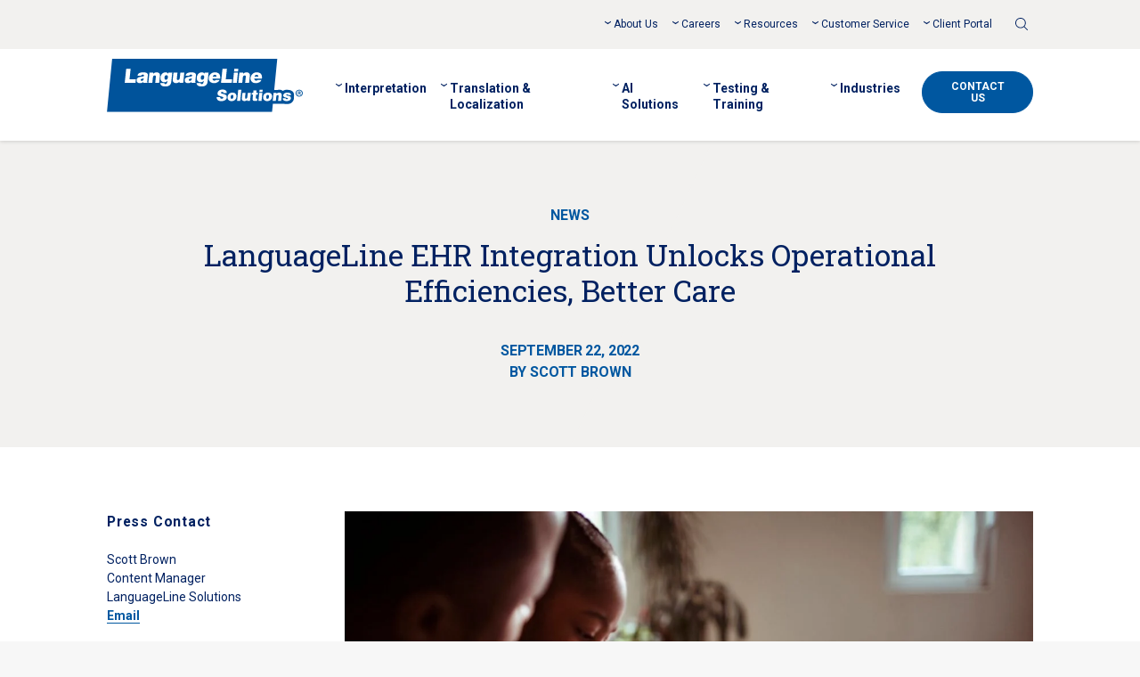

--- FILE ---
content_type: text/html; charset=UTF-8
request_url: https://www.languageline.com/resources/news/languageline-ehr-integration-unlocks-operational-efficiencies-better-care
body_size: 16593
content:
<!doctype html><html class="no-js" lang="en"><head>
    <!-- Start cookieyes banner -->
<script id="cookieyes" type="text/javascript" src="https://cdn-cookieyes.com/client_data/8ebe84793d9be61ca17ad58b/script.js" nonce="qh0nLgYybqYtyu0TASA7aw=="></script>
<!-- End cookieyes banner -->
<!--BE IXF: JavaScript begin-->
<!--Access to and use of BrightEdge AutoPilot - Self Connecting Pages is governed by the
   Infrastructure Product Terms located at: www.brightedge.com/infrastructure-product-terms.
   Customer acknowledges and agrees it has read, understands and agrees to be bound by the
   Infrastructure Product Terms. -->
<script src="//cdn.bc0a.com/autopilot/f00000000324969/autopilot_sdk.js" nonce="qh0nLgYybqYtyu0TASA7aw=="></script>
<!--BE IXF: JavaScript end-->
<title>LanguageLine EHR Integration Unlocks Operational Efficiencies, Better Care</title>
<meta charset="utf-8">
<meta http-equiv="X-UA-Compatible" content="IE=edge,chrome=1">
<meta http-equiv="Content-Security-Policy" content="upgrade-insecure-requests">
<meta http-equiv="Strict-Transport-Security" content="max-age=31536000; includeSubDomains">
<meta http-equiv="X-XSS-Protection" content="1">
<meta name="referrer" content="origin">
<meta name="author" content="Scott Brown">
<meta name="description" content="Makes professional medical interpretation instantly available in every hospital room, doctor’s office, and community clinic that uses an EHR.">
<meta name="generator" content="HubSpot">
<meta name="google-site-verification" content="UwEEYJJWC2VI-WCNdivFj7QcPEdy0hGVzPdPKEvklzM">
<meta name="view-transition" content="same-origin">
<link rel="preconnect" href="https://js.hs-analytics.net/">
<link rel="preconnect" href="https://js.hs-banner.com/">
<link rel="preconnect" href="https://fonts.googleapis.com/" crossorigin>
<link rel="shortcut icon" href="https://www.languageline.com/hubfs/apple-touch-icon-152x152.png">
<link rel="apple-touch-icon-precomposed" sizes="57x57" href="https://www.languageline.com/hubfs/LL-2016/img/apple-touch-icon-57x57.png">
<link rel="apple-touch-icon-precomposed" sizes="72x72" href="https://www.languageline.com/hubfs/LL-2016/img/apple-touch-icon-72x72.png">
<link rel="apple-touch-icon-precomposed" sizes="76x76" href="https://www.languageline.com/hubfs/LL-2016/img/apple-touch-icon-76x76.png">
<link rel="apple-touch-icon-precomposed" sizes="114x114" href="https://www.languageline.com/hubfs/LL-2016/img/apple-touch-icon-114x114.png">
<link rel="apple-touch-icon-precomposed" sizes="120x120" href="https://www.languageline.com/hubfs/LL-2016/img/apple-touch-icon-120x120.png">
<link rel="apple-touch-icon-precomposed" sizes="144x144" href="https://www.languageline.com/hubfs/LL-2016/img/apple-touch-icon-144x144.png">
<link rel="apple-touch-icon-precomposed" sizes="152x152" href="https://www.languageline.com/hubfs/LL-2016/img/apple-touch-icon-152x152.png">
 
<link rel="stylesheet" href="https://www.languageline.com/hubfs/hub_generated/template_assets/1/107652796758/1768331476855/template_Style.min.css">  
<script type="text/javascript" src="https://www.languageline.com/hubfs/LL-2020/js/modernizr-custom-2022.js" nonce="qh0nLgYybqYtyu0TASA7aw=="></script>
<meta name="google-site-verification" content="1JqgbWNKXoBPRV9oh5GNciBp4OZnslfKk0YHMegT_O8">
<script src="https://www.languageline.com/hubfs/LL-2023/js/jquery-3.7.1.min.js" nonce="qh0nLgYybqYtyu0TASA7aw=="></script>
<script src="https://www.languageline.com/hubfs/LL-2023/js/jquery-migrate-3.4.0.min.js" nonce="qh0nLgYybqYtyu0TASA7aw=="></script>
<script nonce="qh0nLgYybqYtyu0TASA7aw==">hsjQuery = window['jQuery'];</script>
    <meta name="viewport" content="width=device-width, initial-scale=1">

    
    <meta property="og:description" content="Makes professional medical interpretation instantly available in every hospital room, doctor’s office, and community clinic that uses an EHR.">
    <meta property="og:title" content="LanguageLine EHR Integration Unlocks Operational Efficiencies, Better Care">
    <meta name="twitter:description" content="Makes professional medical interpretation instantly available in every hospital room, doctor’s office, and community clinic that uses an EHR.">
    <meta name="twitter:title" content="LanguageLine EHR Integration Unlocks Operational Efficiencies, Better Care">

    

    

    <style>
a.cta_button{-moz-box-sizing:content-box !important;-webkit-box-sizing:content-box !important;box-sizing:content-box !important;vertical-align:middle}.hs-breadcrumb-menu{list-style-type:none;margin:0px 0px 0px 0px;padding:0px 0px 0px 0px}.hs-breadcrumb-menu-item{float:left;padding:10px 0px 10px 10px}.hs-breadcrumb-menu-divider:before{content:'›';padding-left:10px}.hs-featured-image-link{border:0}.hs-featured-image{float:right;margin:0 0 20px 20px;max-width:50%}@media (max-width: 568px){.hs-featured-image{float:none;margin:0;width:100%;max-width:100%}}.hs-screen-reader-text{clip:rect(1px, 1px, 1px, 1px);height:1px;overflow:hidden;position:absolute !important;width:1px}
</style>

<link rel="stylesheet" href="/hs/hsstatic/BlogSocialSharingSupport/static-1.258/bundles/project.css">

    


    
<!--  Added by GoogleTagManager integration -->
<script nonce="qh0nLgYybqYtyu0TASA7aw==">
var _hsp = window._hsp = window._hsp || [];
window.dataLayer = window.dataLayer || [];
function gtag(){dataLayer.push(arguments);}

var useGoogleConsentModeV2 = true;
var waitForUpdateMillis = 1000;



var hsLoadGtm = function loadGtm() {
    if(window._hsGtmLoadOnce) {
      return;
    }

    if (useGoogleConsentModeV2) {

      gtag('set','developer_id.dZTQ1Zm',true);

      gtag('consent', 'default', {
      'ad_storage': 'denied',
      'analytics_storage': 'denied',
      'ad_user_data': 'denied',
      'ad_personalization': 'denied',
      'wait_for_update': waitForUpdateMillis
      });

      _hsp.push(['useGoogleConsentModeV2'])
    }

    (function(w,d,s,l,i){w[l]=w[l]||[];w[l].push({'gtm.start':
    new Date().getTime(),event:'gtm.js'});var f=d.getElementsByTagName(s)[0],
    j=d.createElement(s),dl=l!='dataLayer'?'&l='+l:'';j.async=true;j.src=
    'https://www.googletagmanager.com/gtm.js?id='+i+dl;f.parentNode.insertBefore(j,f);
    })(window,document,'script','dataLayer','GTM-5WNG6KQ');

    window._hsGtmLoadOnce = true;
};

_hsp.push(['addPrivacyConsentListener', function(consent){
  if(consent.allowed || (consent.categories && consent.categories.analytics)){
    hsLoadGtm();
  }
}]);

</script>

<!-- /Added by GoogleTagManager integration -->


<style>
.hero--default {
  color: #ffffff;
}
</style>
<meta property="og:image" content="https://www.languageline.com/hubfs/languageline%20telehealth%20EHR.jpg">
<meta property="og:image:width" content="1200">
<meta property="og:image:height" content="645">

<meta name="twitter:image" content="https://www.languageline.com/hubfs/languageline%20telehealth%20EHR.jpg">


<meta property="og:url" content="https://www.languageline.com/resources/news/languageline-ehr-integration-unlocks-operational-efficiencies-better-care">
<meta name="twitter:card" content="summary_large_image">

<link rel="canonical" href="https://www.languageline.com/resources/news/languageline-ehr-integration-unlocks-operational-efficiencies-better-care">

<meta property="og:type" content="article">
<link rel="alternate" type="application/rss+xml" href="https://www.languageline.com/resources/news/rss.xml">
<meta name="twitter:domain" content="www.languageline.com">
<script src="//platform.linkedin.com/in.js" type="text/javascript" nonce="qh0nLgYybqYtyu0TASA7aw==">
    lang: en_US
</script>

<meta http-equiv="content-language" content="en-us">






    
  </head>
  <body class="  hs-content-id-111802588437 hs-blog-post hs-content-path-resources-news-languageline-ehr-integration-unlock hs-content-name-languageline-ehr-integration-unlocks-operational-e hs-blog-name-languageline-news hs-blog-id-3995802356 blog">
<!--  Added by GoogleTagManager integration -->
<noscript><iframe src="https://www.googletagmanager.com/ns.html?id=GTM-5WNG6KQ" height="0" width="0" style="display:none;visibility:hidden"></iframe></noscript>

<!-- /Added by GoogleTagManager integration -->

    <div class="page-wrapper">
      
<!-- Begin partial -->
<svg aria-hidden="true" style="position: absolute; width: 0; height: 0; overflow: hidden; visibility: hidden;" xmlns="http://www.w3.org/2000/svg" width="0" height="0">
  <defs>
    <symbol id="icon-arrow-right" viewbox="0 0 48 32">
      <title>arrow-right</title>
      <path d="M28.154 27.311l2.683 2.689 17.163-15.012-17.163-14.988-2.683 2.689 12.011 10.465h-38.212c-1.079 0-1.953 0.821-1.953 1.834s0.875 1.834 1.953 1.834h38.216l-12.015 10.489z"></path>
    </symbol>
    <symbol id="icon-arrow-left" viewbox="0 0 48 32">
      <title>arrow-left</title>
      <path d="M19.846 27.311l-2.683 2.689-17.163-15.012 17.163-14.988 2.683 2.689-12.011 10.465h38.212c1.079 0 1.953 0.821 1.953 1.834s-0.874 1.834-1.953 1.834h-38.216l12.015 10.489z"></path>
    </symbol>
    <symbol id="icon-minus" viewbox="0 0 128 32">
      <title>minus</title>
      <path d="M76.697 0h51.303v21.494h-128v-21.494h76.697z"></path>
    </symbol>
    <symbol id="icon-plus" viewbox="0 0 32 32">
      <title>plus</title>
      <path d="M19.174 12.77h12.826v5.374h-12.826v13.857h-6.317v-13.857h-12.858v-5.374h12.858v-12.77h6.317v12.77z"></path>
    </symbol>
    <symbol id="icon-close" viewbox="0 0 32 32">
      <title>close</title>
      <path d="M0.695 31.737c0.257 0.172 0.559 0.263 0.868 0.263 0.168 0 0.335-0.027 0.495-0.080 0.035-0.011 0.070-0.025 0.104-0.039 0.19-0.078 0.362-0.194 0.507-0.339l13.332-13.332 13.333 13.332c0.145 0.145 0.317 0.261 0.507 0.339s0.393 0.119 0.598 0.119c0.309 0 0.611-0.091 0.868-0.263s0.457-0.416 0.576-0.701c0.118-0.286 0.149-0.6 0.089-0.903s-0.209-0.582-0.428-0.8l-13.332-13.333 13.333-13.332c0.293-0.293 0.458-0.691 0.458-1.105s-0.165-0.812-0.458-1.105c-0.293-0.293-0.691-0.458-1.105-0.458s-0.812 0.165-1.105 0.458l-13.333 13.333-13.332-13.333c-0.293-0.293-0.691-0.458-1.105-0.458s-0.812 0.165-1.105 0.458-0.458 0.691-0.458 1.105c0 0.414 0.165 0.812 0.458 1.105l13.333 13.332-13.332 13.333c-0.219 0.218-0.367 0.497-0.428 0.8s-0.029 0.617 0.089 0.903c0.118 0.286 0.319 0.53 0.576 0.701z"></path>
    </symbol>
    <symbol id="icon-right-caret" viewbox="0 0 19 32">
      <title>caret-right</title>
      <path d="M0.625 3.679c-0.833-0.833-0.833-2.221 0-3.054s2.221-0.833 3.054 0l13.883 13.883c0.833 0.833 0.833 2.221 0 3.054l-13.883 13.883c-0.278 0.278-0.833 0.555-1.388 0.555s-1.111-0.278-1.666-0.555c-0.833-0.833-0.833-2.221 0-3.054l12.217-12.495-12.217-12.217zM15.341 15.896l0.278 0.555c-0.278-0.278-0.278-0.555 0-0.833l-0.278 0.278z"></path>
    </symbol>
    <symbol id="icon-facebook" viewbox="0 0 32 32">
      <path d="M32 16.102c0-8.896-7.163-16.102-15.994-16.102s-16.006 7.206-16.006 16.102c0 8.033 5.852 14.699 13.503 15.898v-11.246h-4.064v-4.652h4.064v-3.549c0-4.028 2.384-6.259 6.042-6.259 1.752 0 3.587 0.312 3.587 0.312v3.957h-2.014c-1.99 0-2.61 1.235-2.61 2.518v3.021h4.433l-0.715 4.652h-3.73v11.246c7.651-1.211 13.503-7.865 13.503-15.898z"></path>
    </symbol>
    <symbol id="icon-linkedin" viewbox="0 0 32 32">
      <path fill-rule="evenodd" clip-rule="evenodd" d="M32 16c0 8.837-7.163 16-16 16s-16-7.163-16-16c0-8.837 7.163-16 16-16s16 7.163 16 16zM11.306 8.089c0 1.263-1.025 2.287-2.275 2.287-1.239 0-2.264-1.025-2.276-2.264 0-1.251 1.025-2.287 2.276-2.276 1.239 0 2.264 1.025 2.264 2.264l0.012-0.012zM17.472 13.518l-0.001 0.001c-0.079 0.095-0.159 0.192-0.244 0.288l-0.012 0.012v-1.453c0-0.191-0.048-0.25-0.25-0.25h-3.264c-0.089 0-0.149 0.010-0.188 0.042-0.045 0.036-0.062 0.1-0.062 0.208v12.14c0 0.191 0.060 0.238 0.238 0.238h3.443c0.215 0 0.262-0.059 0.262-0.262v-6.136c0-0.213 0.010-0.421 0.026-0.63 0.009-0.119 0.021-0.238 0.034-0.358 0.179-1.37 0.882-2.037 2.228-2.109 0.989-0.060 1.668 0.429 1.942 1.37 0.143 0.512 0.179 1.037 0.179 1.561v6.302c0 0.127 0.016 0.195 0.086 0.227 0.035 0.016 0.085 0.023 0.152 0.023h3.419c0.106 0 0.173-0.016 0.213-0.061 0.036-0.041 0.050-0.105 0.050-0.201v-6.624c0-1.048-0.060-2.097-0.345-3.109-0.393-1.358-1.191-2.311-2.585-2.716-0.608-0.179-1.227-0.226-1.858-0.226-1.144-0.012-2.121 0.381-2.955 1.168-0.185 0.169-0.342 0.359-0.506 0.556zM10.996 24.447v-6.004l-0.012-0.012v-6.052c0-0.191-0.024-0.274-0.25-0.274h-3.467c-0.179 0-0.215 0.060-0.215 0.226v12.164c0 0.044 0.003 0.081 0.010 0.111 0.010 0.043 0.029 0.073 0.058 0.093 0.038 0.026 0.093 0.035 0.17 0.035 0.382 0 0.762-0.001 1.142-0.003h0.003c0.758-0.003 1.513-0.005 2.275 0.003 0.226 0 0.286-0.060 0.286-0.286z"></path>
    </symbol>
    <symbol id="icon-twitter" viewbox="0 0 32 32">
      <path d="M32 16c0-8.837-7.163-16-16-16s-16 7.163-16 16c0 8.837 7.163 16 16 16s16-7.163 16-16zM24.84 13.129c0 5.611-4.265 12.080-12.080 12.080v0.024c-2.395 0-4.622-0.703-6.505-1.906 0.334 0.036 0.667 0.060 1.013 0.060 1.99 0 3.824-0.679 5.278-1.823-1.859-0.036-3.431-1.263-3.967-2.954 0.262 0.048 0.524 0.071 0.798 0.071 0.393 0 0.762-0.059 1.12-0.155-1.942-0.393-3.407-2.109-3.407-4.17v-0.060c0.572 0.322 1.227 0.512 1.918 0.536-1.144-0.762-1.894-2.061-1.894-3.538 0-0.774 0.203-1.501 0.572-2.133 2.097 2.561 5.23 4.253 8.757 4.432-0.072-0.31-0.107-0.631-0.107-0.965 0-2.335 1.906-4.241 4.253-4.241 1.215 0 2.323 0.524 3.098 1.346 0.965-0.191 1.87-0.548 2.692-1.037-0.322 0.989-0.989 1.823-1.87 2.347 0.858-0.095 1.68-0.334 2.442-0.667-0.572 0.858-1.287 1.608-2.121 2.204 0.012 0.179 0.012 0.369 0.012 0.548z"></path>
    </symbol>
    <symbol id="icon-x-twitter" viewbox="0 0 32 32">
      <polygon points="8.7,8 20.6,24 23.4,24 11.4,8 	" />
	    <path d="M16,0C7.2,0,0,7.2,0,16s7.2,16,16,16s16-7.2,16-16S24.8,0,16,0z M20,25.3L14.6,18l-6.7,7.3H6.1l7.7-8.3L6.1,6.7H12l5,6.7
		l6.2-6.7H25l-7.2,7.7l8.1,10.8H20z" />
    </symbol>
    <symbol id="icon-youtube" viewbox="0 0 32 32">
      <path d="M13.856 12.795v6.41l5.54-3.205-5.54-3.205z"></path>
      <path d="M32 16c0-8.837-7.163-16-16-16s-16 7.163-16 16c0 8.837 7.163 16 16 16s16-7.163 16-16zM24.328 8.983c0.917 0.238 1.632 0.965 1.882 1.882 0.441 1.668 0.441 5.135 0.441 5.135s0 3.467-0.441 5.135c-0.238 0.917-0.965 1.632-1.882 1.882-1.656 0.441-8.328 0.441-8.328 0.441s-6.66 0-8.328-0.441c-0.917-0.238-1.632-0.965-1.882-1.882-0.441-1.668-0.441-5.135-0.441-5.135s0-3.467 0.441-5.135c0.238-0.917 0.965-1.632 1.882-1.882 1.656-0.441 8.328-0.441 8.328-0.441s6.66 0 8.328 0.441z"></path>
    </symbol>
    <symbol id="icon-play" viewbox="0 0 27 32">
      <title>play</title>
      <path d="M26.667 16l-26.667 16v-32z"></path>
    </symbol>
    <symbol id="icon-pause" viewbox="0 0 13.7 17.5">
      <title>pause</title>
      <rect width="5.2" height="17.5" />
      <rect x="8.5" width="5.2" height="17.5" />
    </symbol>
    <symbol id="icon-search" viewbox="0 0 12 12">
      <title>search</title>
      <path d="M11.8864 11.3472L8.78811 8.29846C9.59945 7.41698 10.098 6.25122 10.098 4.96841C10.0976 2.22426 7.83725 0 5.04879 0C2.26032 0 0 2.22426 0 4.96841C0 7.71257 2.26032 9.93683 5.04879 9.93683C6.25359 9.93683 7.35862 9.52011 8.2266 8.82731L11.3369 11.888C11.4884 12.0373 11.7345 12.0373 11.886 11.888C12.0379 11.7388 12.0379 11.4964 11.8864 11.3472ZM5.04879 9.17241C2.68944 9.17241 0.776827 7.29022 0.776827 4.96841C0.776827 2.64661 2.68944 0.76442 5.04879 0.76442C7.40815 0.76442 9.32074 2.64661 9.32074 4.96841C9.32074 7.29022 7.40815 9.17241 5.04879 9.17241Z" />
    </symbol>
    <symbol id="icon-close" viewbox="0 0 32 32">
      <title>close</title>
      <path d="M25.333 8.547l-1.88-1.88-7.453 7.453-7.453-7.453-1.88 1.88 7.453 7.453-7.453 7.453 1.88 1.88 7.453-7.453 7.453 7.453 1.88-1.88-7.453-7.453z"></path>
    </symbol>
  </defs>
</svg>
<!-- End partial -->

<header class="header" role="banner">
  <a href="#" class="visuallyhidden focusable btn skip-link">Skip to main content</a>
  
  <div class="container-fluid header-top">
    <div class="row-fluid">
      
       <nav class="span12 secondary-menu" role="navigation">
         
           <span id="hs_cos_wrapper_header_secondary_menu" class="hs_cos_wrapper hs_cos_wrapper_widget hs_cos_wrapper_type_menu nav-menu secondary-menu-links" style="" data-hs-cos-general-type="widget" data-hs-cos-type="menu"><div id="hs_menu_wrapper_header_secondary_menu" class="hs-menu-wrapper active-branch no-flyouts hs-menu-flow-horizontal" role="navigation" data-sitemap-name="LL 2023 - Secondary Menu" data-menu-id="108663117636" aria-label="Navigation Menu">
 <ul role="menu">
  <li class="hs-menu-item hs-menu-depth-1 hs-item-has-children" role="none"><a href="https://www.languageline.com/company" aria-haspopup="true" aria-expanded="false" role="menuitem">About Us</a>
   <ul role="menu" class="hs-menu-children-wrapper">
    <li class="hs-menu-item hs-menu-depth-2" role="none"><a href="https://www.languageline.com/company/who-we-are" role="menuitem">Who We Are</a></li>
    <li class="hs-menu-item hs-menu-depth-2" role="none"><a href="https://www.languageline.com/company/certifications" role="menuitem">Certifications</a></li>
    <li class="hs-menu-item hs-menu-depth-2" role="none"><a href="https://www.languageline.com/company/executive-team" role="menuitem">Executive Team</a></li>
    <li class="hs-menu-item hs-menu-depth-2" role="none"><a href="https://www.languageline.com/company/our-partners" role="menuitem">Our Partners</a></li>
    <li class="hs-menu-item hs-menu-depth-2" role="none"><a href="https://www.languageline.com/resources/news" role="menuitem">News</a></li>
    <li class="hs-menu-item hs-menu-depth-2" role="none"><a href="https://www.languageline.com/events" role="menuitem">Events</a></li>
    <li class="hs-menu-item hs-menu-depth-2" role="none"><a href="https://www.languageline.com/company/corporate-social-responsibility" role="menuitem">Corporate Social Responsibility</a></li>
   </ul></li>
  <li class="hs-menu-item hs-menu-depth-1 hs-item-has-children" role="none"><a href="https://www.languageline.com/careers" aria-haspopup="true" aria-expanded="false" role="menuitem">Careers</a>
   <ul role="menu" class="hs-menu-children-wrapper">
    <li class="hs-menu-item hs-menu-depth-2" role="none"><a href="https://www.languageline.com/careers/interpreter-careers" role="menuitem">Interpreter Careers</a></li>
    <li class="hs-menu-item hs-menu-depth-2" role="none"><a href="https://www.languageline.com/careers/corporate-careers" role="menuitem">Corporate Careers</a></li>
    <li class="hs-menu-item hs-menu-depth-2" role="none"><a href="https://www.languageline.com/careers/onsite-jobs" role="menuitem">OnSite Interpreter Jobs</a></li>
    <li class="hs-menu-item hs-menu-depth-2" role="none"><a href="https://www.languageline.com/careers/freelance-translator-jobs" role="menuitem">Freelance Translators</a></li>
   </ul></li>
  <li class="hs-menu-item hs-menu-depth-1 hs-item-has-children" role="none"><a href="https://www.languageline.com/resources" aria-haspopup="true" aria-expanded="false" role="menuitem">Resources</a>
   <ul role="menu" class="hs-menu-children-wrapper">
    <li class="hs-menu-item hs-menu-depth-2" role="none"><a href="https://www.languageline.com/blog" role="menuitem">Blog</a></li>
    <li class="hs-menu-item hs-menu-depth-2" role="none"><a href="https://www.languageline.com/resources/webinars" role="menuitem">Webinars</a></li>
    <li class="hs-menu-item hs-menu-depth-2" role="none"><a href="https://www.languageline.com/resources/case-studies" role="menuitem">Case Studies</a></li>
    <li class="hs-menu-item hs-menu-depth-2" role="none"><a href="https://www.languageline.com/resources/videos" role="menuitem">Videos</a></li>
    <li class="hs-menu-item hs-menu-depth-2" role="none"><a href="https://www.languageline.com/resources/ebooks-guides" role="menuitem">eBooks &amp; Guides</a></li>
    <li class="hs-menu-item hs-menu-depth-2" role="none"><a href="https://www.languageline.com/resources/brochures" role="menuitem">Brochures</a></li>
   </ul></li>
  <li class="hs-menu-item hs-menu-depth-1 hs-item-has-children" role="none"><a href="https://www.languageline.com/client-services" aria-haspopup="true" aria-expanded="false" role="menuitem">Customer Service</a>
   <ul role="menu" class="hs-menu-children-wrapper">
    <li class="hs-menu-item hs-menu-depth-2" role="none"><a href="https://www.languageline.com/bill-pay" role="menuitem">Pay My Bill</a></li>
    <li class="hs-menu-item hs-menu-depth-2" role="none"><a href="https://www.languageline.com/client-services/billing" role="menuitem">Billing Questions</a></li>
    <li class="hs-menu-item hs-menu-depth-2" role="none"><a href="https://www.languageline.com/client-services/provide-feedback-voice-of-the-customer" role="menuitem">Voice of the Customer</a></li>
    <li class="hs-menu-item hs-menu-depth-2" role="none"><a href="https://www.languageline.com/client-services/equipment-materials" role="menuitem">Equipment &amp; Materials</a></li>
    <li class="hs-menu-item hs-menu-depth-2" role="none"><a href="https://www.languageline.com/interpreting/on-demand/implementation-support" role="menuitem">Implementation Support</a></li>
   </ul></li>
  <li class="hs-menu-item hs-menu-depth-1 hs-item-has-children" role="none"><a href="https://www.languageline.com/client-portal" aria-haspopup="true" aria-expanded="false" role="menuitem">Client Portal</a>
   <ul role="menu" class="hs-menu-children-wrapper">
    <li class="hs-menu-item hs-menu-depth-2" role="none"><a href="https://my.languageline.com/portal/go/home/" role="menuitem">MyLanguageLine</a></li>
    <li class="hs-menu-item hs-menu-depth-2" role="none"><a href="https://translation.languageline.com/" role="menuitem">Translation Portal</a></li>
    <li class="hs-menu-item hs-menu-depth-2" role="none"><a href="/client-portal-updates" role="menuitem">Pacific Interpreters</a></li>
    <li class="hs-menu-item hs-menu-depth-2" role="none"><a href="https://personalinterpreter.languageline.com/pi/go/" role="menuitem">Personal Interpreter</a></li>
   </ul></li>
 </ul>
</div></span>
         
         
         <span class="nav-menu secondary-menu-extra-links">
           <div id="hs_cos_wrapper_module_16884906073413" class="hs_cos_wrapper hs_cos_wrapper_widget hs_cos_wrapper_type_module" style="" data-hs-cos-general-type="widget" data-hs-cos-type="module"></div>
         </span>
         
         
           <div class="secondary-menu-search">
             <div class="header__search">
               <a href="#" class="header__search-toggle">
                 <svg class="icon-search"><use xlink:href="#icon-search"></use></svg>
                 <span class="visuallyhidden">Toggle Search</span>
               </a>
               <div class="header__search-wrapper">
                 <div id="hs_cos_wrapper_module_153731867456531" class="hs_cos_wrapper hs_cos_wrapper_widget hs_cos_wrapper_type_module" style="" data-hs-cos-general-type="widget" data-hs-cos-type="module">

<div class="hs-search-field"> 
    <div class="hs-search-field__bar"> 
      <form action="https://www.languageline.com/search-results">
        <div class="hs-search-field__inner">
          <button type="submit" class="hs-search-field__submit">
            <svg class="icon-search"><use xlink:href="#icon-search"></use></svg>
            <span class="visuallyhidden">Submit</span>
          </button>
          <input type="text" class="hs-search-field__input" id="header-search-field" name="term" autocomplete="off" placeholder="Search" aria-label="Search the LanguageLine site" required>
          <a href="#" class="close-search">
            <svg class="icon-close"><use xlink:href="#icon-close"></use></svg>
            <span class="visuallyhidden">Close</span>
          </a>
        </div>
      	
        		<input type="hidden" name="pathPrefix" value="en-gb">
        
        		<input type="hidden" name="pathPrefix" value="uk">
        
        		<input type="hidden" name="pathPrefix" value="it">
        
        		<input type="hidden" name="pathPrefix" value="fr">
        
        		<input type="hidden" name="pathPrefix" value="de">
        
        		<input type="hidden" name="pathPrefix" value="search-results">
        

        <input type="hidden" name="matchPrefix" value="false">
        <input type="hidden" name="limit" value="4">
        <input type="hidden" name="language" value="en,en-us">
      </form>
    </div>
    <ul class="hs-search-field__suggestions"></ul>
</div></div>
               </div>
             </div>  
           </div>
        
      </nav>
      
    </div>
  </div>

  <div class="container-fluid header-main">
    <div class="row-fluid">

      <div class="span3 logo">
        <a href="https://www.languageline.com/" class="logo__link">
          <img src="https://www.languageline.com/hubfs/LL-2020/img/logo-old.svg" alt="LanguageLine Solutions" width="316" height="87">
        </a>
        
          <button class="menu-toggle" aria-expanded="false" data-open-text="Open Menu" data-close-text="Close Menu">
            <span class="bar"></span>
            <span class="bar"></span>
            <span class="bar"></span>
            <span class="visuallyhidden">Open Menu</span>
          </button>
        
      </div>

      <nav class="span9 primary-menu" role="navigation">
        
          <div class="header__search-wrapper header__search-wrapper-mobile">
            <div id="hs_cos_wrapper_module_153731867456531" class="hs_cos_wrapper hs_cos_wrapper_widget hs_cos_wrapper_type_module" style="" data-hs-cos-general-type="widget" data-hs-cos-type="module">

<div class="hs-search-field"> 
    <div class="hs-search-field__bar"> 
      <form action="https://www.languageline.com/search-results">
        <div class="hs-search-field__inner">
          <button type="submit" class="hs-search-field__submit">
            <svg class="icon-search"><use xlink:href="#icon-search"></use></svg>
            <span class="visuallyhidden">Submit</span>
          </button>
          <input type="text" class="hs-search-field__input" id="header-search-field" name="term" autocomplete="off" placeholder="Search" aria-label="Search the LanguageLine site" required>
          <a href="#" class="close-search">
            <svg class="icon-close"><use xlink:href="#icon-close"></use></svg>
            <span class="visuallyhidden">Close</span>
          </a>
        </div>
      	
        		<input type="hidden" name="pathPrefix" value="en-gb">
        
        		<input type="hidden" name="pathPrefix" value="uk">
        
        		<input type="hidden" name="pathPrefix" value="it">
        
        		<input type="hidden" name="pathPrefix" value="fr">
        
        		<input type="hidden" name="pathPrefix" value="de">
        
        		<input type="hidden" name="pathPrefix" value="search-results">
        

        <input type="hidden" name="matchPrefix" value="false">
        <input type="hidden" name="limit" value="4">
        <input type="hidden" name="language" value="en,en-us">
      </form>
    </div>
    <ul class="hs-search-field__suggestions"></ul>
</div></div>
          </div>

          <span id="hs_cos_wrapper_header_primary_menu" class="hs_cos_wrapper hs_cos_wrapper_widget hs_cos_wrapper_type_menu nav-menu primary-menu-links" style="" data-hs-cos-general-type="widget" data-hs-cos-type="menu"><div id="hs_menu_wrapper_header_primary_menu" class="hs-menu-wrapper active-branch no-flyouts hs-menu-flow-horizontal" role="navigation" data-sitemap-name="LL 2025 - Primary Menu - US" data-menu-id="194702722085" aria-label="Navigation Menu">
 <ul role="menu">
  <li class="hs-menu-item hs-menu-depth-1 hs-item-has-children" role="none"><a href="https://www.languageline.com/interpreting" aria-haspopup="true" aria-expanded="false" role="menuitem">Interpretation</a>
   <ul role="menu" class="hs-menu-children-wrapper">
    <li class="hs-menu-item hs-menu-depth-2 hs-item-has-children" role="none"><a href="https://www.languageline.com/interpreting/on-demand" role="menuitem">On-Demand Services</a>
     <ul role="menu" class="hs-menu-children-wrapper">
      <li class="hs-menu-item hs-menu-depth-3" role="none"><a href="https://www.languageline.com/interpreting/on-demand/over-the-phone" role="menuitem">Phone Interpreting</a></li>
      <li class="hs-menu-item hs-menu-depth-3" role="none"><a href="https://www.languageline.com/interpreting/on-demand/video-remote" role="menuitem">Video Remote Interpreting Services</a></li>
      <li class="hs-menu-item hs-menu-depth-3" role="none"><a href="https://www.languageline.com/interpreting/on-demand/ehr" role="menuitem">Electronic Health Record</a></li>
      <li class="hs-menu-item hs-menu-depth-3" role="none"><a href="https://www.languageline.com/interpreting/on-demand/sip-connectivity" role="menuitem">SIP Connectivity</a></li>
      <li class="hs-menu-item hs-menu-depth-3" role="none"><a href="https://www.languageline.com/interpreting/on-demand/directresponse" role="menuitem">Direct Response</a></li>
      <li class="hs-menu-item hs-menu-depth-3" role="none"><a href="https://www.languageline.com/interpreting/on-demand/interpreter-quality" role="menuitem">Interpreter Quality</a></li>
      <li class="hs-menu-item hs-menu-depth-3" role="none"><a href="https://www.languageline.com/interpreting/on-demand/implementation-support" role="menuitem">Implementation Support</a></li>
     </ul></li>
    <li class="hs-menu-item hs-menu-depth-2" role="none"><a href="https://www.languageline.com/ai-solutions/ai-interpreting" role="menuitem">AI Interpreting</a></li>
    <li class="hs-menu-item hs-menu-depth-2" role="none"><a href="https://www.languageline.com/interpreting/languageline-app" role="menuitem">LanguageLine® App</a></li>
    <li class="hs-menu-item hs-menu-depth-2" role="none"><a href="https://www.languageline.com/interpreting/sign-language" role="menuitem">Sign Language Services</a></li>
    <li class="hs-menu-item hs-menu-depth-2" role="none"><a href="https://www.languageline.com/interpreting/onsite" role="menuitem">OnSite Services</a></li>
    <li class="hs-menu-item hs-menu-depth-2" role="none"><a href="https://www.languageline.com/interpreting/telehealth-interpreting" role="menuitem">Telehealth Interpreting</a></li>
    <li class="hs-menu-item hs-menu-depth-2" role="none"><a href="https://www.languageline.com/interpreting/interpreting-languages" role="menuitem">Interpretation Language List</a></li>
    <li class="hs-menu-item hs-menu-depth-2" role="none"><a href="https://www.languageline.com/interpreting/self-service" role="menuitem">Self-Service</a></li>
   </ul></li>
  <li class="hs-menu-item hs-menu-depth-1 hs-item-has-children" role="none"><a href="https://www.languageline.com/written-translation" aria-haspopup="true" aria-expanded="false" role="menuitem">Translation &amp; Localization</a>
   <ul role="menu" class="hs-menu-children-wrapper">
    <li class="hs-menu-item hs-menu-depth-2" role="none"><a href="https://www.languageline.com/written-translation/document-translation" role="menuitem">Document Translation</a></li>
    <li class="hs-menu-item hs-menu-depth-2 hs-item-has-children" role="none"><a href="https://www.languageline.com/written-translation/localization-services" role="menuitem">Localization Services</a>
     <ul role="menu" class="hs-menu-children-wrapper">
      <li class="hs-menu-item hs-menu-depth-3" role="none"><a href="https://www.languageline.com/written-translation/localization-services/software-apps" role="menuitem">Software &amp; Apps</a></li>
      <li class="hs-menu-item hs-menu-depth-3" role="none"><a href="https://www.languageline.com/written-translation/localization-services/website-translation" role="menuitem">Website Translation</a></li>
      <li class="hs-menu-item hs-menu-depth-3" role="none"><a href="https://www.languageline.com/written-translation/localization-services/elearning-services" role="menuitem">eLearning</a></li>
      <li class="hs-menu-item hs-menu-depth-3" role="none"><a href="https://www.languageline.com/written-translation/localization-services/multimedia" role="menuitem">Multimedia</a></li>
      <li class="hs-menu-item hs-menu-depth-3" role="none"><a href="https://www.languageline.com/written-translation/localization-services/marketing-seo" role="menuitem">Marketing &amp; SEO</a></li>
     </ul></li>
    <li class="hs-menu-item hs-menu-depth-2" role="none"><a href="https://www.languageline.com/written-translation/language-quality-assurance" role="menuitem">Language Quality Assurance</a></li>
    <li class="hs-menu-item hs-menu-depth-2 hs-item-has-children" role="none"><a href="https://www.languageline.com/written-translation/content-optimization" role="menuitem">Content Optimization</a>
     <ul role="menu" class="hs-menu-children-wrapper">
      <li class="hs-menu-item hs-menu-depth-3" role="none"><a href="https://www.languageline.com/written-translation/content-optimization/document-clarification" role="menuitem">Document Clarification</a></li>
      <li class="hs-menu-item hs-menu-depth-3" role="none"><a href="https://www.languageline.com/written-translation/content-optimization/document-simplification" role="menuitem">Document Simplification</a></li>
     </ul></li>
    <li class="hs-menu-item hs-menu-depth-2 hs-item-has-children" role="none"><a href="https://www.languageline.com/written-translation/ai-translation-services" role="menuitem">AI Translation Services</a>
     <ul role="menu" class="hs-menu-children-wrapper">
      <li class="hs-menu-item hs-menu-depth-3" role="none"><a href="https://www.languageline.com/written-translation/ai-translation-services/multilingual-ai" role="menuitem">Multilingual AI</a></li>
      <li class="hs-menu-item hs-menu-depth-3" role="none"><a href="https://www.languageline.com/written-translation/ai-translation-services/machine-translation" role="menuitem">Machine Translation</a></li>
     </ul></li>
    <li class="hs-menu-item hs-menu-depth-2 hs-item-has-children" role="none"><a href="https://www.languageline.com/written-translation/technology" role="menuitem">Technology</a>
     <ul role="menu" class="hs-menu-children-wrapper">
      <li class="hs-menu-item hs-menu-depth-3" role="none"><a href="https://www.languageline.com/ai-translation-app" role="menuitem">AI Translation App</a></li>
      <li class="hs-menu-item hs-menu-depth-3" role="none"><a href="https://www.languageline.com/written-translation/translation-technology/integrations-connectors" role="menuitem">Integrations &amp; Connectors</a></li>
      <li class="hs-menu-item hs-menu-depth-3" role="none"><a href="https://www.languageline.com/written-translation/translation-technology/translation-portal" role="menuitem">Translation Portal</a></li>
      <li class="hs-menu-item hs-menu-depth-3" role="none"><a href="https://www.languageline.com/translation-services/translation-technology/security" role="menuitem">Security</a></li>
     </ul></li>
   </ul></li>
  <li class="hs-menu-item hs-menu-depth-1 hs-item-has-children" role="none"><a href="https://www.languageline.com/ai-solutions" aria-haspopup="true" aria-expanded="false" role="menuitem">AI Solutions</a>
   <ul role="menu" class="hs-menu-children-wrapper">
    <li class="hs-menu-item hs-menu-depth-2 hs-item-has-children" role="none"><a href="https://www.languageline.com/ai-solutions/ai-interpreting" role="menuitem">AI Interpreting</a>
     <ul role="menu" class="hs-menu-children-wrapper">
      <li class="hs-menu-item hs-menu-depth-3" role="none"><a href="https://www.languageline.com/ai-solutions/ai-interpreting/pilot" role="menuitem">Automated Interpreter Pilot</a></li>
     </ul></li>
    <li class="hs-menu-item hs-menu-depth-2 hs-item-has-children" role="none"><a href="https://www.languageline.com/written-translation/ai-translation-services" role="menuitem">AI Translation</a>
     <ul role="menu" class="hs-menu-children-wrapper">
      <li class="hs-menu-item hs-menu-depth-3" role="none"><a href="https://www.languageline.com/ai-translation-app" role="menuitem">AI Translation App</a></li>
     </ul></li>
    <li class="hs-menu-item hs-menu-depth-2" role="none"><a href="https://www.languageline.com/written-translation/ai-translation-services/machine-translation" role="menuitem">Machine Translation</a></li>
    <li class="hs-menu-item hs-menu-depth-2" role="none"><a href="https://www.languageline.com/ai-translation/omnichannel-translation" role="menuitem">Omnichannel Translation</a></li>
    <li class="hs-menu-item hs-menu-depth-2" role="none"><a href="https://www.languageline.com/ai-translation/audio-transcription" role="menuitem">Audio Transcription</a></li>
    <li class="hs-menu-item hs-menu-depth-2" role="none"><a href="https://www.languageline.com/ai-translation/alternative-format-transcription" role="menuitem">Alternative Format Transcription</a></li>
   </ul></li>
  <li class="hs-menu-item hs-menu-depth-1 hs-item-has-children" role="none"><a href="https://www.languageline.com/interpreter-testing-training" aria-haspopup="true" aria-expanded="false" role="menuitem">Testing &amp; Training</a>
   <ul role="menu" class="hs-menu-children-wrapper">
    <li class="hs-menu-item hs-menu-depth-2" role="none"><a href="https://www.languageline.com/interpreter-testing-training/fundamentals-of-interpretation" role="menuitem">Fundamentals of Interpreting</a></li>
    <li class="hs-menu-item hs-menu-depth-2" role="none"><a href="https://www.languageline.com/interpreter-testing-training/language-proficiency-test" role="menuitem">Language Proficiency</a></li>
    <li class="hs-menu-item hs-menu-depth-2" role="none"><a href="https://www.languageline.com/interpreter-testing-training/interpreter-skills-assessment-test" role="menuitem">Interpreter Readiness</a></li>
    <li class="hs-menu-item hs-menu-depth-2" role="none"><a href="https://www.languageline.com/interpreter-testing-training/medical-terminology-wordbook" role="menuitem">Medical Terminology Wordbook</a></li>
    <li class="hs-menu-item hs-menu-depth-2" role="none"><a href="https://www.languageline.com/interpreter-testing-training/medical-interpreter-certification-test" role="menuitem">Medical Certification</a></li>
    <li class="hs-menu-item hs-menu-depth-2" role="none"><a href="https://www.languageline.com/interpreter-testing-training/advanced-medical-training" role="menuitem">Advanced Medical Interpretation</a></li>
    <li class="hs-menu-item hs-menu-depth-2" role="none"><a href="https://www.languageline.com/interpreter-testing-training/register-for-training" role="menuitem">Register for Training</a></li>
    <li class="hs-menu-item hs-menu-depth-2" role="none"><a href="https://www.languageline.com/lla-bill-pay" role="menuitem">Testing &amp; Training Bill Pay</a></li>
   </ul></li>
  <li class="hs-menu-item hs-menu-depth-1 hs-item-has-children" role="none"><a href="https://www.languageline.com/industries" aria-haspopup="true" aria-expanded="false" role="menuitem">Industries</a>
   <ul role="menu" class="hs-menu-children-wrapper">
    <li class="hs-menu-item hs-menu-depth-2" role="none"><a href="https://www.languageline.com/industries/healthcare-interpreting-translation-services" role="menuitem">Healthcare</a></li>
    <li class="hs-menu-item hs-menu-depth-2" role="none"><a href="https://www.languageline.com/industries/business-interpreting-translation-services" role="menuitem">Business</a></li>
    <li class="hs-menu-item hs-menu-depth-2" role="none"><a href="https://www.languageline.com/industries/human-resources-language-services" role="menuitem">Human Resources</a></li>
    <li class="hs-menu-item hs-menu-depth-2" role="none"><a href="https://www.languageline.com/industries/government-interpreting-translation-services" role="menuitem">Government</a></li>
    <li class="hs-menu-item hs-menu-depth-2" role="none"><a href="https://www.languageline.com/industries/insurance" role="menuitem">Insurance</a></li>
    <li class="hs-menu-item hs-menu-depth-2" role="none"><a href="https://www.languageline.com/industries/contact-centers" role="menuitem">Contact Centers</a></li>
    <li class="hs-menu-item hs-menu-depth-2" role="none"><a href="https://www.languageline.com/industries/education" role="menuitem">Education</a></li>
    <li class="hs-menu-item hs-menu-depth-2" role="none"><a href="https://www.languageline.com/industries/financial-services" role="menuitem">Financial Services</a></li>
    <li class="hs-menu-item hs-menu-depth-2" role="none"><a href="https://www.languageline.com/industries/public-safety" role="menuitem">Public Safety</a></li>
    <li class="hs-menu-item hs-menu-depth-2" role="none"><a href="https://www.languageline.com/industries/legal" role="menuitem">Legal</a></li>
    <li class="hs-menu-item hs-menu-depth-2" role="none"><a href="https://www.languageline.com/industries/technical-translation-for-manufacturing" role="menuitem">Manufacturing</a></li>
    <li class="hs-menu-item hs-menu-depth-2" role="none"><a href="https://www.languageline.com/industries/non-profit" role="menuitem">Non-Profit</a></li>
    <li class="hs-menu-item hs-menu-depth-2" role="none"><a href="https://www.languageline.com/industries/gaming" role="menuitem">Gaming</a></li>
   </ul></li>
 </ul>
</div></span>
        
          <div class="secondary-menu-mobile">
            <span id="hs_cos_wrapper_header_secondary_menu" class="hs_cos_wrapper hs_cos_wrapper_widget hs_cos_wrapper_type_menu nav-menu primary-menu-links" style="" data-hs-cos-general-type="widget" data-hs-cos-type="menu"><div id="hs_menu_wrapper_header_secondary_menu" class="hs-menu-wrapper active-branch no-flyouts hs-menu-flow-horizontal" role="navigation" data-sitemap-name="LL 2023 - Secondary Menu" data-menu-id="108663117636" aria-label="Navigation Menu">
 <ul role="menu">
  <li class="hs-menu-item hs-menu-depth-1 hs-item-has-children" role="none"><a href="https://www.languageline.com/company" aria-haspopup="true" aria-expanded="false" role="menuitem">About Us</a>
   <ul role="menu" class="hs-menu-children-wrapper">
    <li class="hs-menu-item hs-menu-depth-2" role="none"><a href="https://www.languageline.com/company/who-we-are" role="menuitem">Who We Are</a></li>
    <li class="hs-menu-item hs-menu-depth-2" role="none"><a href="https://www.languageline.com/company/certifications" role="menuitem">Certifications</a></li>
    <li class="hs-menu-item hs-menu-depth-2" role="none"><a href="https://www.languageline.com/company/executive-team" role="menuitem">Executive Team</a></li>
    <li class="hs-menu-item hs-menu-depth-2" role="none"><a href="https://www.languageline.com/company/our-partners" role="menuitem">Our Partners</a></li>
    <li class="hs-menu-item hs-menu-depth-2" role="none"><a href="https://www.languageline.com/resources/news" role="menuitem">News</a></li>
    <li class="hs-menu-item hs-menu-depth-2" role="none"><a href="https://www.languageline.com/events" role="menuitem">Events</a></li>
    <li class="hs-menu-item hs-menu-depth-2" role="none"><a href="https://www.languageline.com/company/corporate-social-responsibility" role="menuitem">Corporate Social Responsibility</a></li>
   </ul></li>
  <li class="hs-menu-item hs-menu-depth-1 hs-item-has-children" role="none"><a href="https://www.languageline.com/careers" aria-haspopup="true" aria-expanded="false" role="menuitem">Careers</a>
   <ul role="menu" class="hs-menu-children-wrapper">
    <li class="hs-menu-item hs-menu-depth-2" role="none"><a href="https://www.languageline.com/careers/interpreter-careers" role="menuitem">Interpreter Careers</a></li>
    <li class="hs-menu-item hs-menu-depth-2" role="none"><a href="https://www.languageline.com/careers/corporate-careers" role="menuitem">Corporate Careers</a></li>
    <li class="hs-menu-item hs-menu-depth-2" role="none"><a href="https://www.languageline.com/careers/onsite-jobs" role="menuitem">OnSite Interpreter Jobs</a></li>
    <li class="hs-menu-item hs-menu-depth-2" role="none"><a href="https://www.languageline.com/careers/freelance-translator-jobs" role="menuitem">Freelance Translators</a></li>
   </ul></li>
  <li class="hs-menu-item hs-menu-depth-1 hs-item-has-children" role="none"><a href="https://www.languageline.com/resources" aria-haspopup="true" aria-expanded="false" role="menuitem">Resources</a>
   <ul role="menu" class="hs-menu-children-wrapper">
    <li class="hs-menu-item hs-menu-depth-2" role="none"><a href="https://www.languageline.com/blog" role="menuitem">Blog</a></li>
    <li class="hs-menu-item hs-menu-depth-2" role="none"><a href="https://www.languageline.com/resources/webinars" role="menuitem">Webinars</a></li>
    <li class="hs-menu-item hs-menu-depth-2" role="none"><a href="https://www.languageline.com/resources/case-studies" role="menuitem">Case Studies</a></li>
    <li class="hs-menu-item hs-menu-depth-2" role="none"><a href="https://www.languageline.com/resources/videos" role="menuitem">Videos</a></li>
    <li class="hs-menu-item hs-menu-depth-2" role="none"><a href="https://www.languageline.com/resources/ebooks-guides" role="menuitem">eBooks &amp; Guides</a></li>
    <li class="hs-menu-item hs-menu-depth-2" role="none"><a href="https://www.languageline.com/resources/brochures" role="menuitem">Brochures</a></li>
   </ul></li>
  <li class="hs-menu-item hs-menu-depth-1 hs-item-has-children" role="none"><a href="https://www.languageline.com/client-services" aria-haspopup="true" aria-expanded="false" role="menuitem">Customer Service</a>
   <ul role="menu" class="hs-menu-children-wrapper">
    <li class="hs-menu-item hs-menu-depth-2" role="none"><a href="https://www.languageline.com/bill-pay" role="menuitem">Pay My Bill</a></li>
    <li class="hs-menu-item hs-menu-depth-2" role="none"><a href="https://www.languageline.com/client-services/billing" role="menuitem">Billing Questions</a></li>
    <li class="hs-menu-item hs-menu-depth-2" role="none"><a href="https://www.languageline.com/client-services/provide-feedback-voice-of-the-customer" role="menuitem">Voice of the Customer</a></li>
    <li class="hs-menu-item hs-menu-depth-2" role="none"><a href="https://www.languageline.com/client-services/equipment-materials" role="menuitem">Equipment &amp; Materials</a></li>
    <li class="hs-menu-item hs-menu-depth-2" role="none"><a href="https://www.languageline.com/interpreting/on-demand/implementation-support" role="menuitem">Implementation Support</a></li>
   </ul></li>
  <li class="hs-menu-item hs-menu-depth-1 hs-item-has-children" role="none"><a href="https://www.languageline.com/client-portal" aria-haspopup="true" aria-expanded="false" role="menuitem">Client Portal</a>
   <ul role="menu" class="hs-menu-children-wrapper">
    <li class="hs-menu-item hs-menu-depth-2" role="none"><a href="https://my.languageline.com/portal/go/home/" role="menuitem">MyLanguageLine</a></li>
    <li class="hs-menu-item hs-menu-depth-2" role="none"><a href="https://translation.languageline.com/" role="menuitem">Translation Portal</a></li>
    <li class="hs-menu-item hs-menu-depth-2" role="none"><a href="/client-portal-updates" role="menuitem">Pacific Interpreters</a></li>
    <li class="hs-menu-item hs-menu-depth-2" role="none"><a href="https://personalinterpreter.languageline.com/pi/go/" role="menuitem">Personal Interpreter</a></li>
   </ul></li>
 </ul>
</div></span>
          </div>
        
          <span class="primary-menu-extra-links">
            <a href="https://www.languageline.com/request-a-quote" class="cta_button" aria-label="Contact Us">Contact Us</a>
          </span>
        
      </nav>

    </div>
  </div>
</header>
      
      <div class="container-fluid hero hero--simple skip-link-target">
        <div class="row-fluid">
          
          <div class="hero__inner">
            <div class="hero__row">
              <div class="hero__content">
                <h5 class="hero__eyebrow">
                  News
                </h5>
                <h1 class="hero__heading heading-2">
                  <span id="hs_cos_wrapper_name" class="hs_cos_wrapper hs_cos_wrapper_meta_field hs_cos_wrapper_type_text" style="" data-hs-cos-general-type="meta_field" data-hs-cos-type="text">LanguageLine EHR Integration Unlocks Operational Efficiencies, Better Care</span>
                </h1>
                <h5>
                   September 22, 2022<br>by Scott Brown
                </h5>
              </div>
            </div>
          </div>

        </div>
      </div>

      <main class="main">
        <section class="container-fluid">
          <article class="post">
            <div class="row-fluid">
              
              <div class="span3 sidebar blog-sidebar">
                

<h4>Press Contact</h4>

<p>Scott Brown<br>Content Manager<br>LanguageLine Solutions<br>
<a href="mailto:sbrown@LanguageLine.com">Email</a></p>

<p>LanguageLine Solutions<br>
One Lower Ragsdale Drive, Bldg. Two<br>
Monterey, CA 93940</p>
              </div>
              <div class="span9 main-content blog-main-content">
                <section class="post__body">
                  <span id="hs_cos_wrapper_post_body" class="hs_cos_wrapper hs_cos_wrapper_meta_field hs_cos_wrapper_type_rich_text" style="" data-hs-cos-general-type="meta_field" data-hs-cos-type="rich_text"><p><img src="https://www.languageline.com/hs-fs/hubfs/languageline%20telehealth%20EHR.jpg?width=1200&amp;name=languageline%20telehealth%20EHR.jpg" alt="languageline telehealth EHR" width="1200" loading="lazy" style="width: 1200px;" srcset="https://www.languageline.com/hs-fs/hubfs/languageline%20telehealth%20EHR.jpg?width=600&amp;name=languageline%20telehealth%20EHR.jpg 600w, https://www.languageline.com/hs-fs/hubfs/languageline%20telehealth%20EHR.jpg?width=1200&amp;name=languageline%20telehealth%20EHR.jpg 1200w, https://www.languageline.com/hs-fs/hubfs/languageline%20telehealth%20EHR.jpg?width=1800&amp;name=languageline%20telehealth%20EHR.jpg 1800w, https://www.languageline.com/hs-fs/hubfs/languageline%20telehealth%20EHR.jpg?width=2400&amp;name=languageline%20telehealth%20EHR.jpg 2400w, https://www.languageline.com/hs-fs/hubfs/languageline%20telehealth%20EHR.jpg?width=3000&amp;name=languageline%20telehealth%20EHR.jpg 3000w, https://www.languageline.com/hs-fs/hubfs/languageline%20telehealth%20EHR.jpg?width=3600&amp;name=languageline%20telehealth%20EHR.jpg 3600w" sizes="(max-width: 1200px) 100vw, 1200px"></p>
<p>We are pleased to announce that LanguageLine Solutions can now integrate with EHR (electronic health record) systems. This stands to greatly improve both operational efficiency and healthcare equality because it makes professional medical interpretation instantly available in every hospital room, doctor’s office, and community clinic that uses an EHR.</p>
<p><!--more--></p>
<p>Clinicians can now invite a virtual medical interpreter directly from their EHR platform in more than 240 languages.</p>
<p>“Our goal is to revolutionize the language-access experience,” LanguageLine President and CEO Scott W. Klein said. “Not just the interpretation session itself, but the workflows that happen before and after the session, as well. The presence of the LanguageLine app on EHR platforms creates significant time savings so that busy clinicians can focus on patient care.”</p>
<h3><strong>Better Care for a Diverse Population</strong></h3>
<p>Given their now-ubiquitous access to on-demand interpretation, clinicians can provide improved care to vulnerable populations, leading to greater patient satisfaction and health outcomes.</p>
<p>Thousands of healthcare organizations – including 19 of North America’s top 20 hospital systems --currently use LanguageLine for on-demand interpretation. Our EHR integration extends the power of the LanguageLine app to the charting application physicians use for nearly every appointment.</p>
<p>LanguageLine’s EHR integration makes on-demand interpretation universal in treatment rooms. Clinicians who treat limited-English speakers, the Deaf, or Hard of Hearing now have on-demand access to 17,000 professional medical interpreters directly from their EHRs, which have become commonplace in nearly every health appointment.</p>
<p>“We heard our clients who use EHR systems when they told us that it would be ideal if they could access interpreters seamlessly through these platforms,” Klein said. “This will result in better care with improved workflows for physicians.”</p>
<h3><strong>Dramatic Operational Efficiencies and a Streamlined Process</strong></h3>
<p>Thanks to the integration, medical professionals can also expect to see dramatic operational efficiencies, saving highly skilled clinicians valuable time.</p>
<p>Healthcare staff will be able to connect with a medical interpreter in seconds, all within the system they use every day. EHR systems work with LanguageLine’s API, allowing providers to have one-touch access to both a patient’s medical records and an interpreter all at the same time, within the same platform.</p>
<p>Once the interpreting app is implemented, caregivers can invite an interpreter on-demand from within their EHR via the touch of a single button. Connections are typically made in 15 seconds or less.</p>
<p>Video and audio-only formats are offered and no appointment is required. Language interpretation is available in more than 240 languages, including American Sign Language (ASL). The service can be accessed 24 hours a day, seven days a week.</p>
<p>Sessions are encrypted and documented in the EHR, allowing for a timely, accurate record of the patient’s interpretation history – streamlining a process that clinicians used to complete manually.</p>
<h3><strong>Interested in LanguageLine’s EHR Integration? </strong></h3>
<p><span style="font-family: Arial, Helvetica, sans-serif; font-size: 20px;">Those interested in learning more about LanguageLine’s integration with Epic should call 800-752-6096 or email <a href="mailto:customercare@languageline.com">customercare@languageline.com</a>. </span></p></span>
                </section>
                <footer class="post__footer">
                  <div class="blog-social-sharing">
                    <a style="text-decoration: none; border-bottom: 0px;" href="https://www.threads.net/intent/post?url=https://www.languageline.com/resources/news/languageline-ehr-integration-unlocks-operational-efficiencies-better-care"><img style="margin-right: 15px;" src="https://www.languageline.com/hubfs/threadsShare.png"></a>
                    <span id="hs_cos_wrapper_blog_social_sharing" class="hs_cos_wrapper hs_cos_wrapper_widget hs_cos_wrapper_type_blog_social_sharing" style="" data-hs-cos-general-type="widget" data-hs-cos-type="blog_social_sharing">
<div class="hs-blog-social-share">
    <ul class="hs-blog-social-share-list">
        

        
        <li class="hs-blog-social-share-item hs-blog-social-share-item-linkedin">
            <!-- LinkedIn social share -->
            <script type="IN/Share" data-url="https://www.languageline.com/resources/news/languageline-ehr-integration-unlocks-operational-efficiencies-better-care" data-showzero="true" data-counter="right" nonce="qh0nLgYybqYtyu0TASA7aw=="></script>
        </li>
        

        
        <li class="hs-blog-social-share-item hs-blog-social-share-item-facebook">
            <!-- Facebook share -->
            <div class="fb-share-button" data-href="https://www.languageline.com/resources/news/languageline-ehr-integration-unlocks-operational-efficiencies-better-care" data-layout="button_count"></div>
        </li>
        
    </ul>
 </div>

</span>
                  </div>
                </footer>
              </div>
              
            </div>
            
            <script type="application/ld+json" nonce="qh0nLgYybqYtyu0TASA7aw==">
              {
                "@context": "http://schema.org",
                "@type": "Article",
                "mainEntityOfPage": {
                  "@type": "WebPage",
                  "@id": "https://www.languageline.com/resources/news/languageline-ehr-integration-unlocks-operational-efficiencies-better-care"
                },
                "headline": "LanguageLine EHR Integration Unlocks Operational Efficiencies, Better Care",
                "url": "https://www.languageline.com/resources/news/languageline-ehr-integration-unlocks-operational-efficiencies-better-care",
                
                  "image": "https://470255.fs1.hubspotusercontent-na1.net/hubfs/470255/languageline%20telehealth%20EHR.jpg",
                
                "author": "Scott Brown",
                "datePublished": "September 22, 2022",
                "publisher": {
                  "@type": "Organization",
                  "name": "LanguageLine Solutions",
                  "logo": {
                    "@type": "ImageObject",
                    "url": "https://470255.fs1.hubspotusercontent-na1.net/hubfs/470255/LL-2020/img/logo-old.svg"
                  }
                }
              }
            </script>
          </article>
        </section>
      </main>

      

<footer class="container-fluid footer" role="contentinfo">
  <div class="be-ix-link-block"><!--Link Block Targeting Div --></div>

  <div class="row-fluid">

    <nav class="span7 footer-menu">
      
        <div class="row_fluid">

          <div class="span4 footer-menu-primary">
            <span id="hs_cos_wrapper_footer_primary_menu" class="hs_cos_wrapper hs_cos_wrapper_widget hs_cos_wrapper_type_menu" style="" data-hs-cos-general-type="widget" data-hs-cos-type="menu"><div id="hs_menu_wrapper_footer_primary_menu" class="hs-menu-wrapper active-branch no-flyouts hs-menu-flow-vertical" role="navigation" data-sitemap-name="LL 2025 - Primary Menu - US" data-menu-id="194702722085" aria-label="Navigation Menu">
 <ul role="menu">
  <li class="hs-menu-item hs-menu-depth-1 hs-item-has-children" role="none"><a href="https://www.languageline.com/interpreting" aria-haspopup="true" aria-expanded="false" role="menuitem">Interpretation</a>
   <ul role="menu" class="hs-menu-children-wrapper">
    <li class="hs-menu-item hs-menu-depth-2 hs-item-has-children" role="none"><a href="https://www.languageline.com/interpreting/on-demand" role="menuitem">On-Demand Services</a>
     <ul role="menu" class="hs-menu-children-wrapper">
      <li class="hs-menu-item hs-menu-depth-3" role="none"><a href="https://www.languageline.com/interpreting/on-demand/over-the-phone" role="menuitem">Phone Interpreting</a></li>
      <li class="hs-menu-item hs-menu-depth-3" role="none"><a href="https://www.languageline.com/interpreting/on-demand/video-remote" role="menuitem">Video Remote Interpreting Services</a></li>
      <li class="hs-menu-item hs-menu-depth-3" role="none"><a href="https://www.languageline.com/interpreting/on-demand/ehr" role="menuitem">Electronic Health Record</a></li>
      <li class="hs-menu-item hs-menu-depth-3" role="none"><a href="https://www.languageline.com/interpreting/on-demand/sip-connectivity" role="menuitem">SIP Connectivity</a></li>
      <li class="hs-menu-item hs-menu-depth-3" role="none"><a href="https://www.languageline.com/interpreting/on-demand/directresponse" role="menuitem">Direct Response</a></li>
      <li class="hs-menu-item hs-menu-depth-3" role="none"><a href="https://www.languageline.com/interpreting/on-demand/interpreter-quality" role="menuitem">Interpreter Quality</a></li>
      <li class="hs-menu-item hs-menu-depth-3" role="none"><a href="https://www.languageline.com/interpreting/on-demand/implementation-support" role="menuitem">Implementation Support</a></li>
     </ul></li>
    <li class="hs-menu-item hs-menu-depth-2" role="none"><a href="https://www.languageline.com/ai-solutions/ai-interpreting" role="menuitem">AI Interpreting</a></li>
    <li class="hs-menu-item hs-menu-depth-2" role="none"><a href="https://www.languageline.com/interpreting/languageline-app" role="menuitem">LanguageLine® App</a></li>
    <li class="hs-menu-item hs-menu-depth-2" role="none"><a href="https://www.languageline.com/interpreting/sign-language" role="menuitem">Sign Language Services</a></li>
    <li class="hs-menu-item hs-menu-depth-2" role="none"><a href="https://www.languageline.com/interpreting/onsite" role="menuitem">OnSite Services</a></li>
    <li class="hs-menu-item hs-menu-depth-2" role="none"><a href="https://www.languageline.com/interpreting/telehealth-interpreting" role="menuitem">Telehealth Interpreting</a></li>
    <li class="hs-menu-item hs-menu-depth-2" role="none"><a href="https://www.languageline.com/interpreting/interpreting-languages" role="menuitem">Interpretation Language List</a></li>
    <li class="hs-menu-item hs-menu-depth-2" role="none"><a href="https://www.languageline.com/interpreting/self-service" role="menuitem">Self-Service</a></li>
   </ul></li>
  <li class="hs-menu-item hs-menu-depth-1 hs-item-has-children" role="none"><a href="https://www.languageline.com/written-translation" aria-haspopup="true" aria-expanded="false" role="menuitem">Translation &amp; Localization</a>
   <ul role="menu" class="hs-menu-children-wrapper">
    <li class="hs-menu-item hs-menu-depth-2" role="none"><a href="https://www.languageline.com/written-translation/document-translation" role="menuitem">Document Translation</a></li>
    <li class="hs-menu-item hs-menu-depth-2 hs-item-has-children" role="none"><a href="https://www.languageline.com/written-translation/localization-services" role="menuitem">Localization Services</a>
     <ul role="menu" class="hs-menu-children-wrapper">
      <li class="hs-menu-item hs-menu-depth-3" role="none"><a href="https://www.languageline.com/written-translation/localization-services/software-apps" role="menuitem">Software &amp; Apps</a></li>
      <li class="hs-menu-item hs-menu-depth-3" role="none"><a href="https://www.languageline.com/written-translation/localization-services/website-translation" role="menuitem">Website Translation</a></li>
      <li class="hs-menu-item hs-menu-depth-3" role="none"><a href="https://www.languageline.com/written-translation/localization-services/elearning-services" role="menuitem">eLearning</a></li>
      <li class="hs-menu-item hs-menu-depth-3" role="none"><a href="https://www.languageline.com/written-translation/localization-services/multimedia" role="menuitem">Multimedia</a></li>
      <li class="hs-menu-item hs-menu-depth-3" role="none"><a href="https://www.languageline.com/written-translation/localization-services/marketing-seo" role="menuitem">Marketing &amp; SEO</a></li>
     </ul></li>
    <li class="hs-menu-item hs-menu-depth-2" role="none"><a href="https://www.languageline.com/written-translation/language-quality-assurance" role="menuitem">Language Quality Assurance</a></li>
    <li class="hs-menu-item hs-menu-depth-2 hs-item-has-children" role="none"><a href="https://www.languageline.com/written-translation/content-optimization" role="menuitem">Content Optimization</a>
     <ul role="menu" class="hs-menu-children-wrapper">
      <li class="hs-menu-item hs-menu-depth-3" role="none"><a href="https://www.languageline.com/written-translation/content-optimization/document-clarification" role="menuitem">Document Clarification</a></li>
      <li class="hs-menu-item hs-menu-depth-3" role="none"><a href="https://www.languageline.com/written-translation/content-optimization/document-simplification" role="menuitem">Document Simplification</a></li>
     </ul></li>
    <li class="hs-menu-item hs-menu-depth-2 hs-item-has-children" role="none"><a href="https://www.languageline.com/written-translation/ai-translation-services" role="menuitem">AI Translation Services</a>
     <ul role="menu" class="hs-menu-children-wrapper">
      <li class="hs-menu-item hs-menu-depth-3" role="none"><a href="https://www.languageline.com/written-translation/ai-translation-services/multilingual-ai" role="menuitem">Multilingual AI</a></li>
      <li class="hs-menu-item hs-menu-depth-3" role="none"><a href="https://www.languageline.com/written-translation/ai-translation-services/machine-translation" role="menuitem">Machine Translation</a></li>
     </ul></li>
    <li class="hs-menu-item hs-menu-depth-2 hs-item-has-children" role="none"><a href="https://www.languageline.com/written-translation/technology" role="menuitem">Technology</a>
     <ul role="menu" class="hs-menu-children-wrapper">
      <li class="hs-menu-item hs-menu-depth-3" role="none"><a href="https://www.languageline.com/ai-translation-app" role="menuitem">AI Translation App</a></li>
      <li class="hs-menu-item hs-menu-depth-3" role="none"><a href="https://www.languageline.com/written-translation/translation-technology/integrations-connectors" role="menuitem">Integrations &amp; Connectors</a></li>
      <li class="hs-menu-item hs-menu-depth-3" role="none"><a href="https://www.languageline.com/written-translation/translation-technology/translation-portal" role="menuitem">Translation Portal</a></li>
      <li class="hs-menu-item hs-menu-depth-3" role="none"><a href="https://www.languageline.com/translation-services/translation-technology/security" role="menuitem">Security</a></li>
     </ul></li>
   </ul></li>
  <li class="hs-menu-item hs-menu-depth-1 hs-item-has-children" role="none"><a href="https://www.languageline.com/ai-solutions" aria-haspopup="true" aria-expanded="false" role="menuitem">AI Solutions</a>
   <ul role="menu" class="hs-menu-children-wrapper">
    <li class="hs-menu-item hs-menu-depth-2 hs-item-has-children" role="none"><a href="https://www.languageline.com/ai-solutions/ai-interpreting" role="menuitem">AI Interpreting</a>
     <ul role="menu" class="hs-menu-children-wrapper">
      <li class="hs-menu-item hs-menu-depth-3" role="none"><a href="https://www.languageline.com/ai-solutions/ai-interpreting/pilot" role="menuitem">Automated Interpreter Pilot</a></li>
     </ul></li>
    <li class="hs-menu-item hs-menu-depth-2 hs-item-has-children" role="none"><a href="https://www.languageline.com/written-translation/ai-translation-services" role="menuitem">AI Translation</a>
     <ul role="menu" class="hs-menu-children-wrapper">
      <li class="hs-menu-item hs-menu-depth-3" role="none"><a href="https://www.languageline.com/ai-translation-app" role="menuitem">AI Translation App</a></li>
     </ul></li>
    <li class="hs-menu-item hs-menu-depth-2" role="none"><a href="https://www.languageline.com/written-translation/ai-translation-services/machine-translation" role="menuitem">Machine Translation</a></li>
    <li class="hs-menu-item hs-menu-depth-2" role="none"><a href="https://www.languageline.com/ai-translation/omnichannel-translation" role="menuitem">Omnichannel Translation</a></li>
    <li class="hs-menu-item hs-menu-depth-2" role="none"><a href="https://www.languageline.com/ai-translation/audio-transcription" role="menuitem">Audio Transcription</a></li>
    <li class="hs-menu-item hs-menu-depth-2" role="none"><a href="https://www.languageline.com/ai-translation/alternative-format-transcription" role="menuitem">Alternative Format Transcription</a></li>
   </ul></li>
  <li class="hs-menu-item hs-menu-depth-1 hs-item-has-children" role="none"><a href="https://www.languageline.com/interpreter-testing-training" aria-haspopup="true" aria-expanded="false" role="menuitem">Testing &amp; Training</a>
   <ul role="menu" class="hs-menu-children-wrapper">
    <li class="hs-menu-item hs-menu-depth-2" role="none"><a href="https://www.languageline.com/interpreter-testing-training/fundamentals-of-interpretation" role="menuitem">Fundamentals of Interpreting</a></li>
    <li class="hs-menu-item hs-menu-depth-2" role="none"><a href="https://www.languageline.com/interpreter-testing-training/language-proficiency-test" role="menuitem">Language Proficiency</a></li>
    <li class="hs-menu-item hs-menu-depth-2" role="none"><a href="https://www.languageline.com/interpreter-testing-training/interpreter-skills-assessment-test" role="menuitem">Interpreter Readiness</a></li>
    <li class="hs-menu-item hs-menu-depth-2" role="none"><a href="https://www.languageline.com/interpreter-testing-training/medical-terminology-wordbook" role="menuitem">Medical Terminology Wordbook</a></li>
    <li class="hs-menu-item hs-menu-depth-2" role="none"><a href="https://www.languageline.com/interpreter-testing-training/medical-interpreter-certification-test" role="menuitem">Medical Certification</a></li>
    <li class="hs-menu-item hs-menu-depth-2" role="none"><a href="https://www.languageline.com/interpreter-testing-training/advanced-medical-training" role="menuitem">Advanced Medical Interpretation</a></li>
    <li class="hs-menu-item hs-menu-depth-2" role="none"><a href="https://www.languageline.com/interpreter-testing-training/register-for-training" role="menuitem">Register for Training</a></li>
    <li class="hs-menu-item hs-menu-depth-2" role="none"><a href="https://www.languageline.com/lla-bill-pay" role="menuitem">Testing &amp; Training Bill Pay</a></li>
   </ul></li>
  <li class="hs-menu-item hs-menu-depth-1 hs-item-has-children" role="none"><a href="https://www.languageline.com/industries" aria-haspopup="true" aria-expanded="false" role="menuitem">Industries</a>
   <ul role="menu" class="hs-menu-children-wrapper">
    <li class="hs-menu-item hs-menu-depth-2" role="none"><a href="https://www.languageline.com/industries/healthcare-interpreting-translation-services" role="menuitem">Healthcare</a></li>
    <li class="hs-menu-item hs-menu-depth-2" role="none"><a href="https://www.languageline.com/industries/business-interpreting-translation-services" role="menuitem">Business</a></li>
    <li class="hs-menu-item hs-menu-depth-2" role="none"><a href="https://www.languageline.com/industries/human-resources-language-services" role="menuitem">Human Resources</a></li>
    <li class="hs-menu-item hs-menu-depth-2" role="none"><a href="https://www.languageline.com/industries/government-interpreting-translation-services" role="menuitem">Government</a></li>
    <li class="hs-menu-item hs-menu-depth-2" role="none"><a href="https://www.languageline.com/industries/insurance" role="menuitem">Insurance</a></li>
    <li class="hs-menu-item hs-menu-depth-2" role="none"><a href="https://www.languageline.com/industries/contact-centers" role="menuitem">Contact Centers</a></li>
    <li class="hs-menu-item hs-menu-depth-2" role="none"><a href="https://www.languageline.com/industries/education" role="menuitem">Education</a></li>
    <li class="hs-menu-item hs-menu-depth-2" role="none"><a href="https://www.languageline.com/industries/financial-services" role="menuitem">Financial Services</a></li>
    <li class="hs-menu-item hs-menu-depth-2" role="none"><a href="https://www.languageline.com/industries/public-safety" role="menuitem">Public Safety</a></li>
    <li class="hs-menu-item hs-menu-depth-2" role="none"><a href="https://www.languageline.com/industries/legal" role="menuitem">Legal</a></li>
    <li class="hs-menu-item hs-menu-depth-2" role="none"><a href="https://www.languageline.com/industries/technical-translation-for-manufacturing" role="menuitem">Manufacturing</a></li>
    <li class="hs-menu-item hs-menu-depth-2" role="none"><a href="https://www.languageline.com/industries/non-profit" role="menuitem">Non-Profit</a></li>
    <li class="hs-menu-item hs-menu-depth-2" role="none"><a href="https://www.languageline.com/industries/gaming" role="menuitem">Gaming</a></li>
   </ul></li>
 </ul>
</div></span>
          </div>
          
          
          
          
            <div class="span4 footer-menu-services">
              <span id="hs_cos_wrapper_footer_services_menu" class="hs_cos_wrapper hs_cos_wrapper_widget hs_cos_wrapper_type_menu" style="" data-hs-cos-general-type="widget" data-hs-cos-type="menu"><div id="hs_menu_wrapper_footer_services_menu" class="hs-menu-wrapper active-branch no-flyouts hs-menu-flow-vertical" role="navigation" data-sitemap-name="LL 2025 - Services Menu" data-menu-id="192771209731" aria-label="Navigation Menu">
 <ul role="menu">
  <li class="hs-menu-item hs-menu-depth-1" role="none"><a href="https://www.languageline.com/interpreting/on-demand/over-the-phone" role="menuitem">Phone Interpreting</a></li>
  <li class="hs-menu-item hs-menu-depth-1" role="none"><a href="https://www.languageline.com/interpreting/on-demand/video-remote" role="menuitem">Video Remote Interpreting</a></li>
  <li class="hs-menu-item hs-menu-depth-1" role="none"><a href="https://www.languageline.com/interpreting/on-demand/ehr" role="menuitem">Electronic Health Record</a></li>
  <li class="hs-menu-item hs-menu-depth-1" role="none"><a href="https://www.languageline.com/interpreting/on-demand/sip-connectivity" role="menuitem">SIP Connectivity</a></li>
  <li class="hs-menu-item hs-menu-depth-1" role="none"><a href="https://www.languageline.com/interpreting/on-demand/directresponse" role="menuitem">Direct Response</a></li>
  <li class="hs-menu-item hs-menu-depth-1" role="none"><a href="https://www.languageline.com/interpreting/on-demand/interpreter-quality" role="menuitem">Interpreter Quality</a></li>
  <li class="hs-menu-item hs-menu-depth-1" role="none"><a href="https://www.languageline.com/interpreting/on-demand/implementation-support" role="menuitem">Implementation Support</a></li>
 </ul>
</div></span>
            </div>
          
          
          <div class="span4 footer-menu-secondary">
            <span id="hs_cos_wrapper_footer_secondary_menu" class="hs_cos_wrapper hs_cos_wrapper_widget hs_cos_wrapper_type_menu" style="" data-hs-cos-general-type="widget" data-hs-cos-type="menu"><div id="hs_menu_wrapper_footer_secondary_menu" class="hs-menu-wrapper active-branch no-flyouts hs-menu-flow-vertical" role="navigation" data-sitemap-name="LL 2023 - Secondary Menu" data-menu-id="108663117636" aria-label="Navigation Menu">
 <ul role="menu">
  <li class="hs-menu-item hs-menu-depth-1 hs-item-has-children" role="none"><a href="https://www.languageline.com/company" aria-haspopup="true" aria-expanded="false" role="menuitem">About Us</a>
   <ul role="menu" class="hs-menu-children-wrapper">
    <li class="hs-menu-item hs-menu-depth-2" role="none"><a href="https://www.languageline.com/company/who-we-are" role="menuitem">Who We Are</a></li>
    <li class="hs-menu-item hs-menu-depth-2" role="none"><a href="https://www.languageline.com/company/certifications" role="menuitem">Certifications</a></li>
    <li class="hs-menu-item hs-menu-depth-2" role="none"><a href="https://www.languageline.com/company/executive-team" role="menuitem">Executive Team</a></li>
    <li class="hs-menu-item hs-menu-depth-2" role="none"><a href="https://www.languageline.com/company/our-partners" role="menuitem">Our Partners</a></li>
    <li class="hs-menu-item hs-menu-depth-2" role="none"><a href="https://www.languageline.com/resources/news" role="menuitem">News</a></li>
    <li class="hs-menu-item hs-menu-depth-2" role="none"><a href="https://www.languageline.com/events" role="menuitem">Events</a></li>
    <li class="hs-menu-item hs-menu-depth-2" role="none"><a href="https://www.languageline.com/company/corporate-social-responsibility" role="menuitem">Corporate Social Responsibility</a></li>
   </ul></li>
  <li class="hs-menu-item hs-menu-depth-1 hs-item-has-children" role="none"><a href="https://www.languageline.com/careers" aria-haspopup="true" aria-expanded="false" role="menuitem">Careers</a>
   <ul role="menu" class="hs-menu-children-wrapper">
    <li class="hs-menu-item hs-menu-depth-2" role="none"><a href="https://www.languageline.com/careers/interpreter-careers" role="menuitem">Interpreter Careers</a></li>
    <li class="hs-menu-item hs-menu-depth-2" role="none"><a href="https://www.languageline.com/careers/corporate-careers" role="menuitem">Corporate Careers</a></li>
    <li class="hs-menu-item hs-menu-depth-2" role="none"><a href="https://www.languageline.com/careers/onsite-jobs" role="menuitem">OnSite Interpreter Jobs</a></li>
    <li class="hs-menu-item hs-menu-depth-2" role="none"><a href="https://www.languageline.com/careers/freelance-translator-jobs" role="menuitem">Freelance Translators</a></li>
   </ul></li>
  <li class="hs-menu-item hs-menu-depth-1 hs-item-has-children" role="none"><a href="https://www.languageline.com/resources" aria-haspopup="true" aria-expanded="false" role="menuitem">Resources</a>
   <ul role="menu" class="hs-menu-children-wrapper">
    <li class="hs-menu-item hs-menu-depth-2" role="none"><a href="https://www.languageline.com/blog" role="menuitem">Blog</a></li>
    <li class="hs-menu-item hs-menu-depth-2" role="none"><a href="https://www.languageline.com/resources/webinars" role="menuitem">Webinars</a></li>
    <li class="hs-menu-item hs-menu-depth-2" role="none"><a href="https://www.languageline.com/resources/case-studies" role="menuitem">Case Studies</a></li>
    <li class="hs-menu-item hs-menu-depth-2" role="none"><a href="https://www.languageline.com/resources/videos" role="menuitem">Videos</a></li>
    <li class="hs-menu-item hs-menu-depth-2" role="none"><a href="https://www.languageline.com/resources/ebooks-guides" role="menuitem">eBooks &amp; Guides</a></li>
    <li class="hs-menu-item hs-menu-depth-2" role="none"><a href="https://www.languageline.com/resources/brochures" role="menuitem">Brochures</a></li>
   </ul></li>
  <li class="hs-menu-item hs-menu-depth-1 hs-item-has-children" role="none"><a href="https://www.languageline.com/client-services" aria-haspopup="true" aria-expanded="false" role="menuitem">Customer Service</a>
   <ul role="menu" class="hs-menu-children-wrapper">
    <li class="hs-menu-item hs-menu-depth-2" role="none"><a href="https://www.languageline.com/bill-pay" role="menuitem">Pay My Bill</a></li>
    <li class="hs-menu-item hs-menu-depth-2" role="none"><a href="https://www.languageline.com/client-services/billing" role="menuitem">Billing Questions</a></li>
    <li class="hs-menu-item hs-menu-depth-2" role="none"><a href="https://www.languageline.com/client-services/provide-feedback-voice-of-the-customer" role="menuitem">Voice of the Customer</a></li>
    <li class="hs-menu-item hs-menu-depth-2" role="none"><a href="https://www.languageline.com/client-services/equipment-materials" role="menuitem">Equipment &amp; Materials</a></li>
    <li class="hs-menu-item hs-menu-depth-2" role="none"><a href="https://www.languageline.com/interpreting/on-demand/implementation-support" role="menuitem">Implementation Support</a></li>
   </ul></li>
  <li class="hs-menu-item hs-menu-depth-1 hs-item-has-children" role="none"><a href="https://www.languageline.com/client-portal" aria-haspopup="true" aria-expanded="false" role="menuitem">Client Portal</a>
   <ul role="menu" class="hs-menu-children-wrapper">
    <li class="hs-menu-item hs-menu-depth-2" role="none"><a href="https://my.languageline.com/portal/go/home/" role="menuitem">MyLanguageLine</a></li>
    <li class="hs-menu-item hs-menu-depth-2" role="none"><a href="https://translation.languageline.com/" role="menuitem">Translation Portal</a></li>
    <li class="hs-menu-item hs-menu-depth-2" role="none"><a href="/client-portal-updates" role="menuitem">Pacific Interpreters</a></li>
    <li class="hs-menu-item hs-menu-depth-2" role="none"><a href="https://personalinterpreter.languageline.com/pi/go/" role="menuitem">Personal Interpreter</a></li>
   </ul></li>
 </ul>
</div></span>
          </div>

        </div>
      
    </nav>
    <nav class="span5 footer-social">
      <div class="footer-social__text">
        <h3>Contact Us</h3> 
        <h4><a class="underline" href="tel:0800-752-6096">Call us at (800) 752-6096</a></h4>
      </div>
      
      <ul>
        <li style="margin: 0 1.2rem 1rem 0;">
          <a target="_blank" href="https://www.facebook.com/LanguageLineSolutions/">
            <svg class="icon-facebook" aria-hidden="true"><use xlink:href="#icon-facebook"></use></svg>
            <span class="visuallyhidden">Facebook (opens in new window)</span>
          </a>
        </li>
     
        <li style="margin: 0 1.2rem 1rem 0;">
          <a target="_blank" href="https://www.linkedin.com/company/languageline-solutions">
            <svg class="icon-linkedin" aria-hidden="true"><use xlink:href="#icon-linkedin"></use></svg>
            <span class="visuallyhidden">LinkedIn (opens in new window)</span>
          </a>
        </li>
        <li style="margin: 0 1.2rem 1rem 0;">
          <a target="_blank" href="https://www.instagram.com/languagelinesolutions240/">
            <svg class="icon-instagram" aria-hidden="true" xmlns="http://www.w3.org/2000/svg" width="30" height="30" viewbox="0 0 100 100" version="1.1">
              <path d="M 34.798 1.931 C 19.073 6.959, 6.633 19.522, 1.878 35.177 C -0.913 44.366, -0.441 59.624, 2.901 68.225 C 7.713 80.612, 19.388 92.287, 31.775 97.099 C 40.329 100.423, 55.642 100.913, 64.703 98.153 C 79.968 93.504, 93.045 80.976, 97.469 66.763 C 98.370 63.868, 99.533 60.719, 100.053 59.764 C 101.124 57.800, 101.374 38.292, 100.315 39.351 C 99.939 39.728, 98.869 37.574, 97.938 34.566 C 93.252 19.418, 80.508 6.708, 65.295 2.009 C 56.811 -0.611, 42.860 -0.647, 34.798 1.931 M 37.793 18.868 C 28.598 19.583, 25.633 20.932, 21.709 26.188 C 18.915 29.930, 17.700 43.345, 18.775 58.567 C 19.715 71.862, 20.549 74.081, 26.188 78.291 C 32.104 82.708, 67.827 82.760, 73.721 78.359 C 78.628 74.695, 80.150 71.612, 81.114 63.384 C 82.124 54.756, 81.390 34.316, 79.895 29.415 C 78.799 25.824, 74.644 21.559, 70.841 20.123 C 67.218 18.755, 48.428 18.041, 37.793 18.868 M 34.500 24.001 C 26.935 25.356, 24.383 28.738, 23.455 38.632 C 22.518 48.634, 23.503 66.209, 25.194 69.657 C 25.912 71.122, 27.770 73.261, 29.323 74.410 C 31.930 76.339, 33.468 76.500, 49.323 76.500 C 68.096 76.500, 70.515 75.938, 74.410 70.677 C 76.339 68.070, 76.500 66.532, 76.500 50.677 C 76.500 32.002, 75.925 29.474, 70.820 25.697 C 68.495 23.977, 66.237 23.673, 53.820 23.409 C 45.944 23.242, 37.250 23.508, 34.500 24.001 M 64.389 31.430 C 63.393 34.025, 64.788 36.169, 67.246 35.820 C 68.898 35.585, 69.500 34.833, 69.500 33 C 69.500 31.167, 68.898 30.415, 67.246 30.180 C 65.893 29.988, 64.750 30.488, 64.389 31.430 M 43.450 35.407 C 33.361 39.801, 30.978 53.213, 38.882 61.118 C 45.369 67.604, 54.631 67.604, 61.118 61.118 C 73.529 48.706, 59.566 28.387, 43.450 35.407 M 42.400 42.400 C 39.613 45.187, 39 46.557, 39 50 C 39 56.014, 43.986 61, 50 61 C 53.443 61, 54.813 60.387, 57.600 57.600 C 60.387 54.813, 61 53.443, 61 50 C 61 46.557, 60.387 45.187, 57.600 42.400 C 54.813 39.613, 53.443 39, 50 39 C 46.557 39, 45.187 39.613, 42.400 42.400 M 0.370 50 C 0.370 55.775, 0.535 58.138, 0.737 55.250 C 0.939 52.362, 0.939 47.638, 0.737 44.750 C 0.535 41.862, 0.370 44.225, 0.370 50" stroke="none" fill="#fffcfc" fill-rule="evenodd" /><path d="" stroke="none" fill="#fcfcfc" fill-rule="evenodd" />
            </svg>
            <span class="visuallyhidden">Instagram (opens in new window)</span>
          </a>
        </li>
        <li style="margin: 0 1.2rem 1rem 0;">
          <a target="_blank" href="https://www.youtube.com/@LanguageLineSolution">
            <svg class="icon-youtube" aria-hidden="true"><use xlink:href="#icon-youtube"></use></svg>
            <span class="visuallyhidden">YouTube (opens in new window)</span>
          </a>
        </li>
        <li style="margin: 0 1.2rem 1rem 0;">
          <a target="_blank" href="https://www.threads.net/@languagelinesolutions240">
            <svg class="icon-threads" aria-hidden="true" xmlns="http://www.w3.org/2000/svg" xmlns:xlink="http://www.w3.org/1999/xlink" version="1.1" width="30" height="30" viewbox="0 0 256 256" xml:space="preserve">
              <g style="stroke: none; stroke-width: 0; stroke-dasharray: none; stroke-linecap: butt; stroke-linejoin: miter; stroke-miterlimit: 10; fill: none; fill-rule: nonzero; opacity: 1;" transform="translate(1.4065934065934016 1.4065934065934016) scale(2.81 2.81)">
                <path d="M 45 0 L 45 0 C 20.147 0 0 20.147 0 45 v 0 c 0 24.853 20.147 45 45 45 h 0 c 24.853 0 45 -20.147 45 -45 v 0 C 90 20.147 69.853 0 45 0 z M 28.122 64.404 c 3.797 4.827 9.637 7.303 17.359 7.361 c 6.961 -0.051 11.567 -1.707 15.399 -5.536 c 4.374 -4.37 4.292 -9.73 2.893 -12.992 c -0.823 -1.919 -2.312 -3.515 -4.322 -4.728 c -0.49 3.648 -1.598 6.544 -3.351 8.778 c -2.308 2.942 -5.617 4.551 -9.834 4.783 C 43.073 62.245 40 61.474 37.614 59.9 c -2.822 -1.863 -4.473 -4.715 -4.65 -8.03 c -0.348 -6.535 4.836 -11.238 12.9 -11.703 c 2.863 -0.164 5.541 -0.035 8.017 0.386 c -0.329 -2.011 -0.993 -3.604 -1.985 -4.756 c -1.364 -1.583 -3.471 -2.396 -6.264 -2.413 c -0.026 0 -0.052 0 -0.078 0 c -2.242 0 -5.287 0.628 -7.227 3.571 l -4.665 -3.2 c 2.597 -3.941 6.816 -6.106 11.89 -6.106 c 0.038 0 0.077 0 0.115 0 c 8.482 0.054 13.533 5.347 14.035 14.591 c 0.288 0.124 0.573 0.253 0.852 0.387 c 3.958 1.898 6.852 4.773 8.37 8.312 c 2.116 4.935 2.309 12.975 -4.111 19.388 C 59.907 75.229 53.95 77.441 45.5 77.5 h -0.038 c -9.505 -0.066 -16.814 -3.264 -21.724 -9.506 c -4.369 -5.554 -6.623 -13.283 -6.699 -22.971 l 0 -0.023 l 0 -0.023 c 0.076 -9.688 2.33 -17.417 6.699 -22.971 c 4.91 -6.242 12.219 -9.44 21.724 -9.506 H 45.5 c 9.524 0.066 16.916 3.252 21.97 9.47 c 2.494 3.068 4.326 6.767 5.491 11.06 l -5.466 1.458 c -0.961 -3.487 -2.418 -6.479 -4.351 -8.857 c -3.942 -4.85 -9.884 -7.339 -17.662 -7.396 c -7.722 0.057 -13.562 2.534 -17.359 7.361 c -3.556 4.52 -5.393 11.048 -5.462 19.404 C 22.729 53.356 24.567 59.884 28.122 64.404 z" style="stroke: none; stroke-width: 1; stroke-dasharray: none; stroke-linecap: butt; stroke-linejoin: miter; stroke-miterlimit: 10; fill: #ffff; fill-rule: nonzero; opacity: 1;" transform=" matrix(1 0 0 1 0 0) " stroke-linecap="round" />
                <path d="M 46.181 45.893 c -5.811 0.335 -7.738 3.146 -7.604 5.666 c 0.181 3.398 3.853 4.984 7.387 4.785 c 3.46 -0.19 7.388 -1.548 8.058 -9.91 c -1.795 -0.392 -3.77 -0.598 -5.881 -0.598 C 47.5 45.836 46.847 45.854 46.181 45.893 z" style="stroke: none; stroke-width: 1; stroke-dasharray: none; stroke-linecap: butt; stroke-linejoin: miter; stroke-miterlimit: 10; fill: #fff; fill-rule: nonzero; opacity: 1;" transform=" matrix(1 0 0 1 0 0) " stroke-linecap="round" />
              </g>
            </svg>
            <span class="visuallyhidden">Threads (opens in new window)</span>
          </a>
        </li>
      </ul>
    </nav>
  </div>
  <div class="row-fluid">
    
    <div class="span12">
      <nav class="legal-menu">
        <p class="footer-copyright">© LanguageLine Solutions 2026. All rights reserved.</p>
        <span id="hs_cos_wrapper_legal_menu" class="hs_cos_wrapper hs_cos_wrapper_widget hs_cos_wrapper_type_menu nav-menu" style="" data-hs-cos-general-type="widget" data-hs-cos-type="menu"><div id="hs_menu_wrapper_legal_menu" class="hs-menu-wrapper active-branch no-flyouts hs-menu-flow-horizontal" role="navigation" data-sitemap-name="LL 2023 - Legal Menu" data-menu-id="108775609687" aria-label="Navigation Menu">
 <ul role="menu">
  <li class="hs-menu-item hs-menu-depth-1" role="none"><a href="https://www.languageline.com/sitemap" role="menuitem">Sitemap</a></li>
  <li class="hs-menu-item hs-menu-depth-1" role="none"><a href="https://www.tp.com/en-us/footer/privacy/" role="menuitem">Privacy Policy</a></li>
  <li class="hs-menu-item hs-menu-depth-1" role="none"><a href="https://www.languageline.com/cookie-policy" role="menuitem">Cookie Policy</a></li>
  <li class="hs-menu-item hs-menu-depth-1" role="none"><a href="https://tp.integrityline.com/" role="menuitem">Global Ethics Hotline</a></li>
 </ul>
</div></span>
      </nav>
    </div>

  </div>
</footer>
      
<!-- HubSpot performance collection script -->
<script defer src="/hs/hsstatic/content-cwv-embed/static-1.1293/embed.js" nonce="qh0nLgYybqYtyu0TASA7aw=="></script>
<script nonce="qh0nLgYybqYtyu0TASA7aw==">
var hsVars = hsVars || {}; hsVars['language'] = 'en-us';
</script>

<script src="/hs/hsstatic/cos-i18n/static-1.53/bundles/project.js" nonce="qh0nLgYybqYtyu0TASA7aw=="></script>
<script src="https://www.languageline.com/hubfs/hub_generated/module_assets/1/21523038504/1742741873093/module_LL_2020_-_Site_Search.min.js" nonce="qh0nLgYybqYtyu0TASA7aw=="></script>


<!-- Start of HubSpot Analytics Code -->
<script type="text/javascript" nonce="qh0nLgYybqYtyu0TASA7aw==">
var _hsq = _hsq || [];
_hsq.push(["setContentType", "blog-post"]);
_hsq.push(["setCanonicalUrl", "https:\/\/www.languageline.com\/resources\/news\/languageline-ehr-integration-unlocks-operational-efficiencies-better-care"]);
_hsq.push(["setPageId", "111802588437"]);
_hsq.push(["setContentMetadata", {
    "contentPageId": 111802588437,
    "legacyPageId": "111802588437",
    "contentFolderId": null,
    "contentGroupId": 3995802356,
    "abTestId": null,
    "languageVariantId": 111802588437,
    "languageCode": "en-us",
    
    
}]);
</script>

<script type="text/javascript" id="hs-script-loader" async defer src="/hs/scriptloader/470255.js" nonce="qh0nLgYybqYtyu0TASA7aw=="></script>
<!-- End of HubSpot Analytics Code -->


<script type="text/javascript" nonce="qh0nLgYybqYtyu0TASA7aw==">
var hsVars = {
    render_id: "e7251740-1a35-4fac-a44b-6c0c8ac5c39c",
    ticks: 1768851639069,
    page_id: 111802588437,
    
    content_group_id: 3995802356,
    portal_id: 470255,
    app_hs_base_url: "https://app.hubspot.com",
    cp_hs_base_url: "https://cp.hubspot.com",
    language: "en-us",
    analytics_page_type: "blog-post",
    scp_content_type: "",
    
    analytics_page_id: "111802588437",
    category_id: 3,
    folder_id: 0,
    is_hubspot_user: false
}
</script>


<script defer src="/hs/hsstatic/HubspotToolsMenu/static-1.432/js/index.js" nonce="qh0nLgYybqYtyu0TASA7aw=="></script>

<script nonce="qh0nLgYybqYtyu0TASA7aw==">
    var business_number = '0800 169 2879';
    
    var call_tracking_replace = function(display_number, link_number) {
        $('span.tel').each(function(i,e) {
            $(this).html(display_number);
        });
      
        $('a[href^="tel"]').each(function (i,e) {
            $(this).attr('href', 'tel:' + link_number);
            $(this).html($(this).html().replace(business_number, display_number));
        });
    };
    
    $(function() {
        var url_pattern = /^\/uk/i;
    	if (url_pattern.test(window.location.pathname)) {
            $('span.tel').each(function(i,e) {
                if ($(this).html().length) {
                    business_number = $(this).html();
                }
            });
          	
          	if (typeof _googWcmGet !== 'undefined') {
            	_googWcmGet(call_tracking_replace, business_number);
            }
    	}
    });
</script>

<!-- Facebook Pixel Code -->
<script nonce="qh0nLgYybqYtyu0TASA7aw==">
  !function(f,b,e,v,n,t,s)
  {if(f.fbq)return;n=f.fbq=function(){n.callMethod?
  n.callMethod.apply(n,arguments):n.queue.push(arguments)};
  if(!f._fbq)f._fbq=n;n.push=n;n.loaded=!0;n.version='2.0';
  n.queue=[];t=b.createElement(e);t.async=!0;
  t.src=v;s=b.getElementsByTagName(e)[0];
  s.parentNode.insertBefore(t,s)}(window, document,'script',
  'https://connect.facebook.net/en_US/fbevents.js');
  fbq('init', '1537131479710249');
  fbq('track', 'PageView');
</script>
<noscript><img height="1" width="1" style="display:none" src="https://www.facebook.com/tr?id=1537131479710249&amp;ev=PageView&amp;noscript=1"></noscript>
<!-- End Facebook Pixel Code -->

<!-- Google Code for Remarketing Tag -->
<!--
Remarketing tags may not be associated with personally identifiable information or placed on pages related to sensitive categories. See more information and instructions on how to setup the tag on: http://google.com/ads/remarketingsetup
--------------------------------------------------->
<script type="text/javascript" nonce="qh0nLgYybqYtyu0TASA7aw==">
/* <![CDATA[ */
var google_conversion_id = 829397400;
var google_custom_params = window.google_tag_params;
var google_remarketing_only = true;
/* ]]> */
</script>
<script type="text/javascript" src="//www.googleadservices.com/pagead/conversion.js" nonce="qh0nLgYybqYtyu0TASA7aw==">
</script>
<noscript>
<div style="display:inline;">
<img height="1" width="1" style="border-style:none;" alt="" src="//googleads.g.doubleclick.net/pagead/viewthroughconversion/829397400/?guid=ON&amp;script=0">
</div>
</noscript>

<div id="fb-root"></div>
  <script nonce="qh0nLgYybqYtyu0TASA7aw==">(function(d, s, id) {
  var js, fjs = d.getElementsByTagName(s)[0];
  if (d.getElementById(id)) return;
  js = d.createElement(s); js.id = id;
  js.src = "//connect.facebook.net/en_US/sdk.js#xfbml=1&version=v3.0";
  fjs.parentNode.insertBefore(js, fjs);
 }(document, 'script', 'facebook-jssdk'));</script>


      <script type="text/javascript" src="https://www.languageline.com/hubfs/LL-2020/js/jquery-accessibleMegaMenu.js" nonce="qh0nLgYybqYtyu0TASA7aw=="></script>
<script type="text/javascript" src="https://www.languageline.com/hubfs/LL-2020/js/jquery.hoverIntent.min.js" nonce="qh0nLgYybqYtyu0TASA7aw=="></script>
<script type="text/javascript" src="https://www.languageline.com/hubfs/LL-2020/js/jquery.lazy.min.js" nonce="qh0nLgYybqYtyu0TASA7aw=="></script>
<script type="text/javascript" src="https://www.languageline.com/hubfs/hub_generated/template_assets/1/107652907866/1768331484938/template_Scripts.min.js" async nonce="qh0nLgYybqYtyu0TASA7aw=="></script>
<script type="application/ld+json" nonce="qh0nLgYybqYtyu0TASA7aw==">
{ 
  "@context": "http://schema.org",
  "@type": "Organization",
  "image": "https://470255.fs1.hubspotusercontent-na1.net/hubfs/470255/LL-2020/img/logo-old.svg",
  "logo": "https://www.languageline.com/hubfs/LL-2020/img/logo-old.svg",
  
  "name": "LanguageLine Solutions",
  "url": "https://www.languageline.com/",
  "contactPoint": {
    "@type": "ContactPoint",
    "telephone": "800.752.6096",
    "contactType": "Sales and Customer Service",
    "email": "customercare@languageline.com"
  },
  "address":{ 
    "@type": "PostalAddress",
    "addressLocality": "Monterey",
    "addressRegion": "CA",
    "addressCountry": "US",
    "postalCode": "93940",
    "streetAddress": "One Lower Ragsdale Drive"
  },
  "sameAs": [
    "https://www.facebook.com/LanguageLineSolutions/",
    "https://www.linkedin.com/company/languageline-solutions",
    "https://www.instagram.com/languagelinesolutions240/",
    "https://www.youtube.com/@LanguageLineSolution",
    "https://www.threads.net/@languagelinesolutions240"
  ],
  
  "award": [
    "Great Place to Work® certification (3 consecutive years)"
  ],
  "hasCertification": [
    {
      "@type": "Certification",
      "name": "ASTM International Certification for On-Demand Interpretation Language Service Provider"
    },
    {
      "@type": "Certification",
      "name": "ASTM International Certification for Audio and Video Interpretation"
    },
    {
      "@type": "Certification",
      "name": "ISO 9001:2015 Quality Management"
    },
    {
      "@type": "Certification",
      "name": "ISO 27001:2013 Information Security Management"
    },
    {
      "@type": "Certification",
      "name": "ISO 27701:2019 Privacy Information Management"
    },
    {
      "@type": "Certification",
      "name": "ISO 17100:2015 Translation Services"
    },
    {
      "@type": "Certification",
      "name": "Great Place to Work® Certification"
    }
  ]
}
</script>
    </div>
  
</body></html>

--- FILE ---
content_type: text/css
request_url: https://www.languageline.com/hubfs/hub_generated/template_assets/1/107652796758/1768331476855/template_Style.min.css
body_size: 39700
content:
@import url("https://fonts.googleapis.com/css2?family=Roboto+Slab:wght@400;600;700&family=Roboto:wght@400;700&display=swap");@view-transition{navigation:auto}.row-fluid{width:100%;*zoom:1}.row-fluid:after,.row-fluid:before{content:"";display:table}.row-fluid:after{clear:both}.row-fluid [class*=span]{-webkit-box-sizing:border-box;-moz-box-sizing:border-box;-ms-box-sizing:border-box;box-sizing:border-box;display:block;float:left;margin-left:2.127659574%;*margin-left:2.0744680846382977%;min-height:28px;width:100%}.row-fluid [class*=span]:first-child{margin-left:0}.row-fluid .span12{width:99.99999998999999%;*width:99.94680850063828%}.row-fluid .span11{width:91.489361693%;*width:91.4361702036383%}.row-fluid .span10{width:82.97872339599999%;*width:82.92553190663828%}.row-fluid .span9{width:74.468085099%;*width:74.4148936096383%}.row-fluid .span8{width:65.95744680199999%;*width:65.90425531263828%}.row-fluid .span7{width:57.446808505%;*width:57.3936170156383%}.row-fluid .span6{width:48.93617020799999%;*width:48.88297871863829%}.row-fluid .span5{width:40.425531911%;*width:40.3723404216383%}.row-fluid .span4{width:31.914893614%;*width:31.8617021246383%}.row-fluid .span3{width:23.404255317%;*width:23.3510638276383%}.row-fluid .span2{width:14.89361702%;*width:14.8404255306383%}.row-fluid .span1{width:6.382978723%;*width:6.329787233638298%}.container-fluid{*zoom:1}.container-fluid:after,.container-fluid:before{content:"";display:table}.container-fluid:after{clear:both}@media (max-width:767px){.row-fluid{width:100%}.row-fluid [class*=span]{display:block;float:none;margin-left:0;width:auto}}@media (min-width:768px) and (max-width:1139px){.row-fluid{width:100%;*zoom:1}.row-fluid:after,.row-fluid:before{content:"";display:table}.row-fluid:after{clear:both}.row-fluid [class*=span]{-webkit-box-sizing:border-box;-moz-box-sizing:border-box;-ms-box-sizing:border-box;box-sizing:border-box;display:block;float:left;margin-left:2.762430939%;*margin-left:2.709239449638298%;min-height:28px;width:100%}.row-fluid [class*=span]:first-child{margin-left:0}.row-fluid .span12{width:99.999999993%;*width:99.9468085036383%}.row-fluid .span11{width:91.436464082%;*width:91.38327259263829%}.row-fluid .span10{width:82.87292817100001%;*width:82.8197366816383%}.row-fluid .span9{width:74.30939226%;*width:74.25620077063829%}.row-fluid .span8{width:65.74585634900001%;*width:65.6926648596383%}.row-fluid .span7{width:57.182320438000005%;*width:57.129128948638304%}.row-fluid .span6{width:48.618784527%;*width:48.5655930376383%}.row-fluid .span5{width:40.055248616%;*width:40.0020571266383%}.row-fluid .span4{width:31.491712705%;*width:31.4385212156383%}.row-fluid .span3{width:22.928176794%;*width:22.874985304638297%}.row-fluid .span2{width:14.364640883%;*width:14.311449393638298%}.row-fluid .span1{width:5.801104972%;*width:5.747913482638298%}}@media (min-width:1280px){.row-fluid{width:100%;*zoom:1}.row-fluid:after,.row-fluid:before{content:"";display:table}.row-fluid:after{clear:both}.row-fluid [class*=span]{-webkit-box-sizing:border-box;-moz-box-sizing:border-box;-ms-box-sizing:border-box;box-sizing:border-box;display:block;float:left;margin-left:2.564102564%;*margin-left:2.510911074638298%;min-height:28px;width:100%}.row-fluid [class*=span]:first-child{margin-left:0}.row-fluid .span12{width:100%;*width:99.94680851063829%}.row-fluid .span11{width:91.45299145300001%;*width:91.3997999636383%}.row-fluid .span10{width:82.905982906%;*width:82.8527914166383%}.row-fluid .span9{width:74.358974359%;*width:74.30578286963829%}.row-fluid .span8{width:65.81196581200001%;*width:65.7587743226383%}.row-fluid .span7{width:57.264957265%;*width:57.2117657756383%}.row-fluid .span6{width:48.717948718%;*width:48.6647572286383%}.row-fluid .span5{width:40.170940171000005%;*width:40.117748681638304%}.row-fluid .span4{width:31.623931624%;*width:31.5707401346383%}.row-fluid .span3{width:23.076923077%;*width:23.0237315876383%}.row-fluid .span2{width:14.529914530000001%;*width:14.4767230406383%}.row-fluid .span1{width:5.982905983%;*width:5.929714493638298%}}.hide{display:none}.show{display:block}.invisible{visibility:hidden}.hidden{display:none}.hidden-desktop,.visible-phone,.visible-tablet{display:none!important}@media (max-width:767px){.visible-phone{display:inherit!important}.hidden-phone{display:none!important}.hidden-desktop{display:inherit!important}.visible-desktop{display:none!important}}@media (min-width:768px) and (max-width:1139px){.visible-tablet{display:inherit!important}.hidden-tablet{display:none!important}.hidden-desktop{display:inherit!important}.visible-desktop{display:none!important}}img{vertical-align:bottom}img,video{max-width:100%}video{height:auto}.hs-responsive-embed{height:auto;overflow:hidden;padding-left:0;padding-right:0;padding-top:0;position:relative}.hs-responsive-embed embed,.hs-responsive-embed iframe,.hs-responsive-embed object{border:0;height:100%;width:100%}.hs-responsive-embed,.hs-responsive-embed.hs-responsive-embed-vimeo,.hs-responsive-embed.hs-responsive-embed-wistia,.hs-responsive-embed.hs-responsive-embed-youtube{padding-bottom:2%}.hs-responsive-embed.hs-responsive-embed-instagram{padding-bottom:116.01%}.hs-responsive-embed.hs-responsive-embed-pinterest{height:auto;overflow:visible;padding:0}.hs-responsive-embed.hs-responsive-embed-pinterest iframe{height:auto;position:static;width:auto}iframe[src^="http://www.slideshare.net/slideshow/embed_code/"]{max-width:100%;width:100%}@media (max-width:568px){iframe{max-width:100%}}input[type=color],input[type=date],input[type=datetime-local],input[type=datetime],input[type=email],input[type=month],input[type=number],input[type=password],input[type=search],input[type=tel],input[type=text],input[type=time],input[type=url],input[type=week],select,textarea{-webkit-box-sizing:border-box;-moz-box-sizing:border-box;box-sizing:border-box;display:inline-block;padding:6px;width:100%}.hs-menu-wrapper ul{padding:0}.hs-menu-wrapper.hs-menu-flow-horizontal ul{list-style:none;margin:0}.hs-menu-wrapper.hs-menu-flow-horizontal>ul{display:inline-block;margin-bottom:20px}.hs-menu-wrapper.hs-menu-flow-horizontal>ul:before{content:" ";display:table}.hs-menu-wrapper.hs-menu-flow-horizontal>ul:after{clear:both;content:" ";display:table}.hs-menu-wrapper.hs-menu-flow-horizontal>ul li.hs-menu-depth-1{float:left}.hs-menu-wrapper.hs-menu-flow-horizontal>ul li a{display:inline-block;max-width:140px;overflow:hidden;padding:10px 20px;text-decoration:none;text-overflow:ellipsis;white-space:nowrap}.hs-menu-wrapper.hs-menu-flow-horizontal>ul li.hs-item-has-children{position:relative}.hs-menu-wrapper.hs-menu-flow-horizontal>ul li.hs-item-has-children ul.hs-menu-children-wrapper{left:0;opacity:0;position:absolute;-webkit-transition:opacity .4s;visibility:hidden;z-index:10}.hs-menu-wrapper.hs-menu-flow-horizontal>ul li.hs-item-has-children ul.hs-menu-children-wrapper li a{display:block;overflow:hidden;text-overflow:ellipsis;white-space:nowrap;width:140px}.hs-menu-wrapper.hs-menu-flow-horizontal>ul li.hs-item-has-children ul.hs-menu-children-wrapper li.hs-item-has-children ul.hs-menu-children-wrapper{left:180px;top:0}.hs-menu-wrapper.hs-menu-flow-horizontal>ul li.hs-item-has-children:hover>ul.hs-menu-children-wrapper{opacity:1;visibility:visible}.row-fluid-wrapper:last-child .hs-menu-wrapper.hs-menu-flow-horizontal>ul{margin-bottom:0}.hs-menu-wrapper.hs-menu-flow-horizontal.hs-menu-show-active-branch{margin-bottom:20px;min-height:7em;position:relative}.hs-menu-wrapper.hs-menu-flow-horizontal.hs-menu-show-active-branch>ul{margin-bottom:0}.hs-menu-wrapper.hs-menu-flow-horizontal.hs-menu-show-active-branch>ul li.hs-item-has-children{position:static}.hs-menu-wrapper.hs-menu-flow-horizontal.hs-menu-show-active-branch>ul li.hs-item-has-children ul.hs-menu-children-wrapper{display:none}.hs-menu-wrapper.hs-menu-flow-horizontal.hs-menu-show-active-branch>ul li.hs-item-has-children.active-branch>ul.hs-menu-children-wrapper{display:block;opacity:1;visibility:visible}.hs-menu-wrapper.hs-menu-flow-horizontal.hs-menu-show-active-branch>ul li.hs-item-has-children.active-branch>ul.hs-menu-children-wrapper:before{content:" ";display:table}.hs-menu-wrapper.hs-menu-flow-horizontal.hs-menu-show-active-branch>ul li.hs-item-has-children.active-branch>ul.hs-menu-children-wrapper:after{clear:both;content:" ";display:table}.hs-menu-wrapper.hs-menu-flow-horizontal.hs-menu-show-active-branch>ul li.hs-item-has-children.active-branch>ul.hs-menu-children-wrapper>li{float:left}.hs-menu-wrapper.hs-menu-flow-horizontal.hs-menu-show-active-branch>ul li.hs-item-has-children.active-branch>ul.hs-menu-children-wrapper>li a{display:inline-block;max-width:140px;overflow:hidden;padding:10px 20px;text-decoration:none;text-overflow:ellipsis;white-space:nowrap;width:auto}.hs-menu-wrapper.hs-menu-flow-vertical{width:100%}.hs-menu-wrapper.hs-menu-flow-vertical ul{list-style:none;margin:0}.hs-menu-wrapper.hs-menu-flow-vertical li a{display:block;overflow:hidden;text-overflow:ellipsis;white-space:nowrap;width:140px}.hs-menu-wrapper.hs-menu-flow-vertical>ul{margin-bottom:20px}.hs-menu-wrapper.hs-menu-flow-vertical>ul li.hs-menu-depth-1>a{width:auto}.hs-menu-wrapper.hs-menu-flow-vertical>ul li a{padding:10px 20px;text-decoration:none}.hs-menu-wrapper.hs-menu-flow-vertical>ul li.hs-item-has-children{position:relative}.hs-menu-wrapper.hs-menu-flow-vertical>ul li.hs-item-has-children ul.hs-menu-children-wrapper{left:180px;opacity:0;position:absolute;top:0;-webkit-transition:opacity .4s;visibility:hidden;z-index:10}.hs-menu-wrapper.hs-menu-flow-vertical>ul li.hs-item-has-children:hover>ul.hs-menu-children-wrapper{opacity:1;visibility:visible}.hs-menu-wrapper.hs-menu-flow-vertical.hs-menu-show-active-branch li a{min-width:140px;width:auto}.hs-menu-wrapper.hs-menu-flow-vertical.hs-menu-show-active-branch>ul{max-width:100%;overflow:hidden}.hs-menu-wrapper.hs-menu-flow-vertical.hs-menu-show-active-branch>ul li.hs-item-has-children ul.hs-menu-children-wrapper{display:none}.hs-menu-wrapper.hs-menu-flow-vertical.hs-menu-show-active-branch>ul li.hs-item-has-children.active-branch>ul.hs-menu-children-wrapper,.hs-menu-wrapper.hs-menu-flow-vertical.hs-menu-show-active-branch>ul li.hs-item-has-children.active-branch>ul.hs-menu-children-wrapper>li.hs-item-has-children>ul.hs-menu-children-wrapper{display:block;opacity:1;position:static;visibility:visible}.hs-menu-wrapper.hs-menu-flow-vertical.hs-menu-show-active-branch li.hs-menu-depth-2>a{padding-left:4em}.hs-menu-wrapper.hs-menu-flow-vertical.hs-menu-show-active-branch li.hs-menu-depth-3>a{padding-left:6em}.hs-menu-wrapper.hs-menu-flow-vertical.hs-menu-show-active-branch li.hs-menu-depth-4>a{padding-left:8em}.hs-menu-wrapper.hs-menu-flow-vertical.hs-menu-show-active-branch li.hs-menu-depth-5>a{padding-left:140px}.hs-menu-wrapper.hs-menu-not-show-active-branch li.hs-menu-depth-1 ul{box-shadow:0 1px 3px rgba(0,0,0,.18);-webkit-box-shadow:0 1px 3px rgba(0,0,0,.18);-moz-box-shadow:0 1px 3px rgba(0,0,0,.18)}@media (max-width:568px){.hs-menu-wrapper,.hs-menu-wrapper *{-webkit-box-sizing:border-box;-moz-box-sizing:border-box;box-sizing:border-box;display:block;width:100%}.hs-menu-wrapper.hs-menu-flow-horizontal ul{display:block;list-style:none;margin:0}.hs-menu-wrapper.hs-menu-flow-horizontal>ul{display:block}.hs-menu-wrapper.hs-menu-flow-horizontal>ul li.hs-menu-depth-1{float:none}.hs-menu-wrapper.hs-menu-flow-horizontal.hs-menu-show-active-branch>ul li.hs-item-has-children.active-branch>ul.hs-menu-children-wrapper>li a,.hs-menu-wrapper.hs-menu-flow-horizontal>ul li a,.hs-menu-wrapper.hs-menu-flow-horizontal>ul li.hs-item-has-children ul.hs-menu-children-wrapper li a{display:block;max-width:100%;width:100%}}.hs-menu-wrapper.hs-menu-flow-horizontal.no-flyouts>ul li.hs-item-has-children ul.hs-menu-children-wrapper,.hs-menu-wrapper.hs-menu-flow-vertical.no-flyouts>ul li.hs-item-has-children ul.hs-menu-children-wrapper{opacity:1;visibility:visible}.widget-type-space{visibility:hidden}.hs-author-listing-header{margin:0 0 .75em}.hs-author-social-links{display:inline-block}.hs-author-social-links a.hs-author-social-link{background-repeat:no-repeat;background-size:24px 24px;border:0;display:inline-block;height:24px;line-height:24px;text-indent:-99999px;width:24px}.hs-author-social-links a.hs-author-social-link.hs-social-facebook{background-image:url(//static.hubspot.com/final/img/common/icons/social/facebook-24x24.png)}.hs-author-social-links a.hs-author-social-link.hs-social-linkedin{background-image:url(//static.hubspot.com/final/img/common/icons/social/linkedin-24x24.png)}.hs-author-social-links a.hs-author-social-link.hs-social-twitter{background-image:url(//static.hubspot.com/final/img/common/icons/social/twitter-24x24.png)}.hs-author-social-links a.hs-author-social-link.hs-social-google-plus{background-image:url(//static.hubspot.com/final/img/common/icons/social/googleplus-24x24.png)}.hs_cos_wrapper_type_image_slider{display:block;overflow:hidden}.hs_cos_flex-container a:active,.hs_cos_flex-container a:focus,.hs_cos_flex-slider a:active,.hs_cos_flex-slider a:focus{outline:none}.hs_cos_flex-control-nav,.hs_cos_flex-direction-nav,.hs_cos_flex-slides{list-style:none;margin:0;padding:0}.hs_cos_flex-slider{margin:0;padding:0}.hs_cos_flex-slider .hs_cos_flex-slides>li{-webkit-backface-visibility:hidden;display:none;position:relative}.hs_cos_flex-slider .hs_cos_flex-slides img{border-radius:0;display:block;width:100%}.hs_cos_flex-pauseplay span{text-transform:capitalize}.hs_cos_flex-slides:after{clear:both;content:".";display:block;height:0;line-height:0;visibility:hidden}html[xmlns] .hs_cos_flex-slides{display:block}* html .hs_cos_flex-slides{height:1%}.hs_cos_flex-slider{background:#fff;border:0;-webkit-border-radius:4px;-moz-border-radius:4px;-o-border-radius:4px;border-radius:4px;margin:0 0 60px;position:relative;zoom:1}.hs_cos_flex-viewport{max-height:2000px;-webkit-transition:all 1s ease;-moz-transition:all 1s ease;transition:all 1s ease}.loading .hs_cos_flex-viewport{max-height:300px}.hs_cos_flex-slider .hs_cos_flex-slides{zoom:1}.carousel li{margin-right:5px}.hs_cos_flex-direction-nav{*height:0}.hs_cos_flex-direction-nav a{background:url(//static.hsappstatic.net/content_shared_assets/static-1.3935/img/bg_direction_nav.png) no-repeat 0 0;cursor:pointer;display:block;height:30px;margin:-20px 0 0;opacity:0;position:absolute;text-indent:-9999px;top:50%;-webkit-transition:all .3s ease;width:30px;z-index:10}.hs_cos_flex-direction-nav .hs_cos_flex-next{background-position:100% 0;right:-36px}.hs_cos_flex-direction-nav .hs_cos_flex-prev{left:-36px}.hs_cos_flex-slider:hover .hs_cos_flex-next{opacity:.8;right:5px}.hs_cos_flex-slider:hover .hs_cos_flex-prev{left:5px;opacity:.8}.hs_cos_flex-slider:hover .hs_cos_flex-next:hover,.hs_cos_flex-slider:hover .hs_cos_flex-prev:hover{opacity:1}.hs_cos_flex-direction-nav .hs_cos_flex-disabled{cursor:default;filter:alpha(opacity=30);opacity:.3!important}.hs_cos_flex_thumbnavs-direction-nav{*height:0;list-style:none;margin:0;padding:0}.hs_cos_flex_thumbnavs-direction-nav a{background:url(//static.hsappstatic.net/content_shared_assets/static-1.3935/img/bg_direction_nav.png) no-repeat 0 40%;cursor:pointer;display:block;height:140px;margin:-60px 0 0;opacity:1;position:absolute;text-indent:-9999px;top:50%;-webkit-transition:all .3s ease;width:30px;z-index:10}.hs_cos_flex_thumbnavs-direction-nav .hs_cos_flex_thumbnavs-next{background-position:100% 40%;right:0}.hs_cos_flex_thumbnavs-direction-nav .hs_cos_flex_thumbnavs-prev{left:0}.hs-cos-flex-slider-control-panel img{cursor:pointer}.hs-cos-flex-slider-control-panel img:hover{opacity:.8}.hs-cos-flex-slider-control-panel{margin-top:-30px}.hs_cos_flex-control-nav{bottom:-40px;position:absolute;text-align:center;width:100%}.hs_cos_flex-control-nav li{display:inline-block;*display:inline;margin:0 6px;zoom:1}.hs_cos_flex-control-paging li a{background:#666;background:rgba(0,0,0,.5);-webkit-border-radius:20px;-moz-border-radius:20px;-o-border-radius:20px;border-radius:20px;box-shadow:inset 0 0 3px rgba(0,0,0,.3);cursor:pointer;display:block;height:11px;text-indent:-9999px;width:11px}.hs_cos_flex-control-paging li a:hover{background:#333;background:rgba(0,0,0,.7)}.hs_cos_flex-control-paging li a.hs_cos_flex-active{background:#000;background:rgba(0,0,0,.9);cursor:default}.hs_cos_flex-control-thumbs{margin:5px 0 0;overflow:hidden;position:static}.hs_cos_flex-control-thumbs li{float:left;margin:0;width:25%}.hs_cos_flex-control-thumbs img{cursor:pointer;display:block;opacity:.7;width:100%}.hs_cos_flex-control-thumbs img:hover{opacity:1}.hs_cos_flex-control-thumbs .hs_cos_flex-active{cursor:default;opacity:1}@media screen and (max-width:860px){.hs_cos_flex-direction-nav .hs_cos_flex-prev{left:0;opacity:1}.hs_cos_flex-direction-nav .hs_cos_flex-next{opacity:1;right:0}}.hs_cos_flex-slider .caption{background-color:rgba(0,0,0,.5);bottom:0;font-size:2em;width:100%}.hs_cos_flex-slider .caption,.hs_cos_flex-slider .superimpose .caption{color:#fff;line-height:1.1em;padding:0 5%;position:absolute;text-align:center}.hs_cos_flex-slider .superimpose .caption{background-color:transparent;font-size:3em;top:40%;width:90%}@media (max-width:400px){.hs_cos_flex-slider .superimpose .caption{background-color:#000;color:#fff;font-size:2em;line-height:1.1em;padding:0 5%;position:static;text-align:center;top:40%;width:90%}#recaptcha_area table#recaptcha_table,#recaptcha_area table#recaptcha_table .recaptcha_r1_c1{width:300px!important}#recaptcha_area table#recaptcha_table .recaptcha_r4_c4{width:67px!important}#recaptcha_area table#recaptcha_table #recaptcha_image{width:280px!important}}.hs_cos_flex-slider h1,.hs_cos_flex-slider h2,.hs_cos_flex-slider h3,.hs_cos_flex-slider h4,.hs_cos_flex-slider h5,.hs_cos_flex-slider h6,.hs_cos_flex-slider p{color:#fff}.hs-gallery-thumbnails li{display:inline-block;margin:0 -4px 0 0;padding:0}.hs-gallery-thumbnails.fixed-height li img{border-width:0;margin:0;max-height:150px;padding:0}pre{overflow-x:auto}table pre{white-space:pre-wrap}.comment{margin:10px 0}.hs_cos_wrapper_type_header,.hs_cos_wrapper_type_page_footer,.hs_cos_wrapper_type_raw_html,.hs_cos_wrapper_type_raw_jinja,.hs_cos_wrapper_type_rich_text,.hs_cos_wrapper_type_section_header,.hs_cos_wrapper_type_text{word-wrap:break-word}article,aside,details,figcaption,figure,footer,header,hgroup,nav,section{display:block}audio,canvas,video{display:inline-block;*display:inline;*zoom:1}.wp-float-left{float:left;margin:0 20px 20px 0}.wp-float-right{float:right;margin:0 0 20px 20px}#map_canvas img,.google-maps img{max-width:none}#recaptcha_table td{line-height:0}.recaptchatable #recaptcha_response_field{line-height:12px;min-height:0}*,:after,:before{box-sizing:border-box}article,aside,details,figcaption,figure,footer,header,main,menu,nav,section,summary{display:block}audio,canvas,progress,video{display:inline-block;*display:inline;*zoom:1}audio:not([controls]){display:none;height:0}progress{vertical-align:baseline}[hidden],template{display:none}html{font-size:100%;-webkit-text-size-adjust:100%;-ms-text-size-adjust:100%}button,html,input,select,textarea{color:#222;font-family:sans-serif}body{font-size:1em;line-height:1.4;margin:0}a{color:#00e}a:hover{color:#06e}a:focus{outline:thin dotted}a:active,a:hover{outline:0}i{font-style:normal}abbr[title]{border-bottom:none;text-decoration:underline;text-decoration:underline dotted}b,strong{font-weight:700}blockquote{margin:0 0 2.4rem 4.8rem}dfn{font-style:italic}hr{border:0;border-top:1px solid #a8a8a8;display:block;height:1px;margin:1em 0;padding:0}ins{background:#ff9;text-decoration:none}ins,mark{color:#000}mark{background:#ff0;font-style:italic;font-weight:700}code,kbd,pre,samp{font-family:monospace,serif;_font-family:courier new,monospace;font-size:1.4rem;line-height:1.5;margin:0}pre{white-space:pre;white-space:pre-wrap;word-wrap:break-word;margin-bottom:2.4rem}q{quotes:none}q:after,q:before{content:none}small{font-size:1.2rem}sub,sup{font-size:75%;line-height:0;position:relative;vertical-align:baseline}sup{top:-.5em}sub{bottom:-.25em}dd,ol,ul{margin:0 0 0 2.4rem}nav ol,nav ul{list-style:none;list-style-image:none;margin:0;padding:0}img{border:0;-ms-interpolation-mode:bicubic;vertical-align:middle}svg:not(:root){overflow:hidden}figure,form{margin:0}fieldset{border:0}label{cursor:pointer}legend{border:0;*margin-left:-7px;padding:0;white-space:normal}button,input,select,textarea{font-size:100%;margin:0;vertical-align:baseline;*vertical-align:middle}button,input{line-height:normal;overflow:visible}button,input[type=button],input[type=reset],input[type=submit]{-webkit-appearance:button;cursor:pointer;*overflow:visible}[type=button]::-moz-focus-inner,[type=reset]::-moz-focus-inner,[type=submit]::-moz-focus-inner,button::-moz-focus-inner{border-style:none;padding:0}[type=button]:-moz-focusring,[type=reset]:-moz-focusring,[type=submit]:-moz-focusring,button:-moz-focusring{outline:1px dotted ButtonText}button[disabled],input[disabled]{cursor:not-allowed}input[type=checkbox],input[type=radio]{box-sizing:border-box;padding:0}input[type=search]{-webkit-appearance:textfield;box-sizing:content-box}input[type=search]::-webkit-search-cancel-button,input[type=search]::-webkit-search-decoration{-webkit-appearance:none}textarea{resize:vertical;vertical-align:top}table{border-collapse:collapse;border-spacing:0}td{vertical-align:top}.container,.container-fluid{clear:both;padding-left:4%;padding-right:4%;position:relative}.container-fluid .container-fluid{padding-left:0;padding-right:0}.row,.row-fluid{clear:both;margin-left:auto;margin-right:auto;max-width:104rem;position:relative;width:100%;z-index:1}.row-fluid .span12.span12{margin-left:0}.onecol{width:4.85%}.twocol{width:13.45%}.threecol{width:22.05%}.fourcol{width:30.75%}.fivecol{width:39.45%}.sixcol{width:48%}.sevencol{width:56.75%}.eightcol{width:65.4%}.ninecol{width:74.05%}.tencol{width:82.7%}.elevencol{width:91.35%}.twelvecol{float:left;width:100%}.eightcol,.elevencol,.fivecol,.fourcol,.ninecol,.onecol,.sevencol,.sixcol,.tencol,.threecol,.twocol{float:left;margin-right:3.8%;min-height:1px}.last{margin-right:0}.row-fluid [class*=span].right{float:right;margin-left:2.127659574%}.row-fluid [class*=span].right+[class*=span]{margin-left:0}.hidden{display:none!important;visibility:hidden}.visuallyhidden,.visuallyhidden.visuallyhidden{border:0;clip:rect(0 0 0 0);height:1px;margin:-1px;overflow:hidden;padding:0;position:absolute;width:1px}.visuallyhidden.focusable:active,.visuallyhidden.focusable:focus{clip:auto;height:auto;margin:0;overflow:visible;position:static;width:auto}.clearfix:after,.clearfix:before{content:"";display:table}.clearfix:after{clear:both}.clearfix{*zoom:1}.left,.right{float:right}.nowrap{white-space:nowrap}.textcenter{text-align:center}.hyphenate{overflow-wrap:break-word;word-wrap:break-word}.text-transform-none{text-transform:none}*{-webkit-font-smoothing:antialiased;-moz-osx-font-smoothing:grayscale;text-rendering:optimizeLegibility}html{font-size:62.5%}body{background:#f7f7f7;color:#012161;font-family:Roboto,Helvetica Neue,Helvetica,Arial,sans-serif;font-size:1.4rem;line-height:1.5}a{border-bottom:1px solid #0057a0;color:#0057a0;font-weight:700;-webkit-transition:all .2s ease-in-out;-moz-transition:all .2s ease-in-out;-o-transition:all .2s ease-in-out;transition:all .2s ease-in-out}a,a:focus,a:hover{text-decoration:none}a:focus,a:hover{border-bottom-color:transparent;color:#242424}a:active{border-bottom-color:#0057a0;color:#0057a0}a:focus{outline-offset:2px;outline-width:2px}.back-link,.read-more-link{border:none;color:#0057a0;display:inline-block;font-size:1.4rem;font-weight:700;margin-top:2.4rem;position:relative;text-transform:uppercase}.read-more-link{padding-right:3.5999999999999996rem}.back-link{padding-left:3.5999999999999996rem}.back-link:first-child{margin-top:0}.back-link [class*=icon],.read-more-link [class*=icon]{height:1.2rem;position:absolute;top:.4rem;-webkit-transition:all .2s ease-in-out;-moz-transition:all .2s ease-in-out;-o-transition:all .2s ease-in-out;transition:all .2s ease-in-out;width:1.7rem}.read-more-link [class*=icon]{right:.4rem}.back-link [class*=icon]{left:.4rem}.back-link:focus,.no-touchevents .back-link:hover,.no-touchevents .read-more-link:hover,.read-more-link:focus{border-color:currentColor;color:#012161}.back-link:focus [class*=icon],.no-touchevents .back-link:hover [class*=icon],.no-touchevents .read-more-link:hover [class*=icon],.read-more-link:focus [class*=icon]{fill:#012161}.no-touchevents .read-more-link:hover [class*=icon],.read-more-link:focus [class*=icon]{transform:translateX(10px)}.back-link:focus [class*=icon],.no-touchevents .back-link:hover [class*=icon]{transform:translateX(-10px)}.back:focus,.read-more-link:focus{outline-offset:5px}h1,h2,h3,h4,h5{max-width:80rem}h1[style*="text-align: center"],h1[style*="text-align:center"],h2[style*="text-align: center"],h2[style*="text-align:center"],h3[style*="text-align: center"],h3[style*="text-align:center"],h4[style*="text-align: center"],h4[style*="text-align:center"],h5[style*="text-align: center"],h5[style*="text-align:center"]{margin-left:auto;margin-right:auto}h1,h2,h3,h4,h5,h6{color:#012161}.heading-2,h1,h2{margin:0 0 3.5999999999999996rem}h1,h2,h3,h5,h6{font-family:Roboto Slab,Georgia,serif;margin:0 0 2.4rem}h1 strong,h2 strong,h3 strong,h5 strong,h6 strong{font-family:inherit}.heading-1,h1{font-size:4.7rem;font-weight:400;line-height:1.1}.heading-2,h2{font-size:3.4rem;font-weight:400;line-height:1.2}h3{font-size:2.38rem;font-weight:400;line-height:1.3}h4{font-size:1.575rem;font-weight:700;letter-spacing:.05em;margin-top:0}h4,h5{font-family:Roboto,Helvetica Neue,Helvetica,Arial,sans-serif;line-height:1.5}h5{color:#0057a0;font-size:1.6rem;font-weight:600;letter-spacing:-.01em;margin-bottom:1.2rem;text-transform:uppercase}h6{font-size:1.4rem}.display-heading-1,.display-heading-2{color:#0057a0;font-family:Roboto Slab,Georgia,serif;letter-spacing:0;max-width:none}.display-heading-1{font-size:8rem;font-weight:400;line-height:1}.display-heading-2{font-size:4.7rem;line-height:1.1}.eyebrow{display:block;font-family:Roboto,Helvetica Neue,Helvetica,Arial,sans-serif;font-size:1.6rem;font-weight:600;letter-spacing:-.01em;line-height:1.5;margin-bottom:1.2rem;text-transform:uppercase}.lowercase{text-transform:lowercase}ol,p,ul{margin:0 0 3.5999999999999996rem}ol,ul{margin-left:2em;padding-left:0}ol ol,ol ul,ul ol,ul ul{margin-bottom:0;margin-top:2.4rem}li,p{max-width:80rem}li[style*="text-align: center"],li[style*="text-align:center"],p[style*="text-align: center"],p[style*="text-align:center"]{margin-left:auto;margin-right:auto}li{margin-bottom:1.2rem}em{font-style:italic}strong{font-family:Roboto,Helvetica Neue,Helvetica,Arial,sans-serif}embed,iframe,img,object{border:none;max-width:100%}img{height:auto}.alignleft,img.alignleft,img[align=left],img[style*="float: left"]{float:left;margin-left:0!important;margin-right:3.6rem!important}.alignright,img.alignright,img[align=right],img[style*="float: right"]{float:right;margin-left:3.6rem!important;margin-right:0!important}.alignleft,.alignright,img.alignleft,img.alignright,img[align=left],img[align=right],img[style*=float]{margin-bottom:2.4rem!important;margin-top:.4rem!important;max-width:45%}img[style*="margin-left: auto; margin-right: auto"]{margin-bottom:2.4rem}iframe[align=right],iframe[style*="float: right"]{margin-left:2.4rem}iframe[align=left],iframe[style*="float: left"]{margin-right:2.4rem}iframe[align=left],iframe[align=right],iframe[style*="float: left"],iframe[style*="float: right"]{margin-bottom:1.2rem}small{font-size:1rem;line-height:1}blockquote{font-family:Roboto,Helvetica Neue,Helvetica,Arial,sans-serif;font-size:3rem;line-height:1.333;margin:0 0 3.5999999999999996rem}blockquote,blockquote .source,blockquote cite{font-style:normal}blockquote .source,blockquote cite,blockquote p{margin-bottom:3.5999999999999996rem}blockquote .source:last-child,blockquote cite:last-child,blockquote p:last-child{margin-bottom:0}blockquote .source,blockquote cite{display:block;font-family:Roboto Slab,Georgia,serif;font-size:1.4rem}table{border:none;font-size:1.4rem;margin-bottom:2.4rem;text-align:center;width:100%}table:first-child{margin-top:0}table td,table th{border:1px solid #bbb;padding:1.2rem}table th{background:#0057a0;color:#fff}table td p:last-child{margin-bottom:0}.table-overflow{margin-bottom:2.4rem;margin-top:2.4rem;overflow:auto;position:relative;-webkit-overflow-scrolling:touch;z-index:2}.table-overflow:first-child{margin-top:0}.table-overflow.has-overflow{box-shadow:inset -4px 0 8px rgba(0,0,0,.15)}.table-overflow table{margin-bottom:0;margin-top:0;max-width:1000px;min-width:600px;position:relative;z-index:-1}hr{background:none;border:solid #e3e3e3;border-width:0 0 6px;clear:both;margin:3.5999999999999996rem 0;width:100%}::-moz-selection{background:rgba(250,155,14,.4);color:#0f0f0f;text-shadow:none}::selection{background:rgba(250,155,14,.4);color:#0f0f0f;text-shadow:none}sup{font-size:60%;line-height:1}.pika-single{background:#fff;border:1px solid;border-color:#ccc #ccc #bbb;color:#333;display:block;font-family:Helvetica Neue,Helvetica,Arial,sans-serif;position:relative;z-index:9999}.pika-single.is-hidden{display:none}.pika-single.is-bound{box-shadow:0 5px 15px -5px rgba(0,0,0,.5);position:absolute}.pika-single{*zoom:1}.pika-single:after,.pika-single:before{content:" ";display:table}.pika-single:after{clear:both}.pika-lendar{float:left;margin:8px;width:240px}.pika-title{position:relative;text-align:center}.pika-title select{cursor:pointer;filter:alpha(opacity=0);left:0;margin:0;opacity:0;position:absolute;top:5px;z-index:9998}.pika-label{background-color:#fff;display:inline-block;*display:inline;font-size:14px;font-weight:700;line-height:20px;margin:0;overflow:hidden;padding:5px 3px;position:relative;z-index:9999}.pika-next,.pika-prev{background-color:transparent;background-position:50%;background-repeat:no-repeat;background-size:75% 75%;border:0;cursor:pointer;display:block;height:30px;opacity:.5;outline:none;overflow:hidden;padding:0;position:relative;*position:absolute;text-indent:20px;*top:0;white-space:nowrap;width:20px}.pika-next:hover,.pika-prev:hover{opacity:1}.pika-next.is-disabled,.pika-prev.is-disabled{cursor:default;opacity:.2}.is-rtl .pika-next,.pika-prev{background-image:url("[data-uri]");float:left;*left:0}.is-rtl .pika-prev,.pika-next{background-image:url("[data-uri]");float:right;*right:0}.pika-select{display:inline-block;*display:inline}.pika-table{border:0;border-collapse:collapse;border-spacing:0;width:100%}.pika-table td,.pika-table th{padding:0;width:14.28571%}.pika-table th{color:#999;font-size:12px;font-weight:700;line-height:25px;text-align:center}.pika-table abbr{border-bottom:none;cursor:help}.pika-button{background:#f5f5f5;border:0;-moz-box-sizing:border-box;box-sizing:border-box;color:#666;cursor:pointer;display:block;font-size:12px;line-height:15px;margin:0;outline:none;padding:5px;text-align:right;width:100%}.is-today .pika-button{color:#3af;font-weight:700}.is-selected .pika-button{background:#3af;border-radius:3px;box-shadow:inset 0 1px 3px #178fe5;color:#fff;font-weight:700}.is-disabled .pika-button{color:#999;cursor:default;opacity:.3;pointer-events:none}.pika-button:hover{background:#ff8000!important;border-radius:3px!important;box-shadow:none!important;color:#fff!important}.pika-week{color:#999;font-size:11px}.hs-form fieldset{border:0;margin:0;max-width:500px;padding:0}.hs-form fieldset.form-columns-1 .hs-input{width:95%}.hs-form fieldset.form-columns-1 .input{margin-right:8px}.hs-form fieldset.form-columns-1 input[type=checkbox],.hs-form fieldset.form-columns-1 input[type=radio]{width:auto}.hs-form fieldset.form-columns-2 .hs-form-field{float:left;width:50%}.hs-form fieldset.form-columns-2 .input{margin-right:8px}.hs-form fieldset.form-columns-3 .hs-form-field{float:left;width:32.7%}.hs-form fieldset.form-columns-3 .input{margin-right:8px}.hs-form label.hs-hidden{visibility:hidden}.hs-form .hs-social-login{border-radius:3px;box-sizing:content-box;height:90px;max-width:480px;width:95%}.hsformerror{background-color:#fdd2d0;background-image:-webkit-gradient(linear,50% 0,50% 100%,color-stop(0,#fefefe),color-stop(100%,#fdd2d0));background-image:-webkit-linear-gradient(#fefefe,#fdd2d0);background-image:-moz-linear-gradient(#fefefe,#fdd2d0);background-image:-o-linear-gradient(#fefefe,#fdd2d0);background-image:linear-gradient(#fefefe,#fdd2d0);border:1px solid #fcb3af;-webkit-border-radius:4px;-moz-border-radius:4px;-ms-border-radius:4px;-o-border-radius:4px;border-radius:4px;-webkit-box-shadow:0 0 6px #ddd;-moz-box-shadow:0 0 6px #ddd;box-shadow:0 0 6px #ddd;color:#000;display:none;font-size:11px;height:auto;margin:0 0 2px;padding:4px 16px 4px 10px;z-index:99999}.hsformerror em{border:10px solid transparent;border-top-color:#fdd2d0;bottom:-17px;display:block;height:0;left:60px;position:absolute;width:0}.hsformerror p{float:left;font-family:Lucida Grande,Lucida Sans Unicode,bitstream vera sans,trebuchet ms,verdana,sans-serif;margin:0 8px 0 0}.hsformerror:hover{cursor:default}.hsformerror .close-form-error{color:#b17c79!important;cursor:pointer!important;display:inline;float:right;font-family:Verdana!important;font-size:11px!important;font-weight:400!important;position:absolute;top:3px}.hsformerror .close-form-error:hover{color:#cc8884}@media (max-width:400px),(min-device-width:320px) and (max-device-width:480px){form.hs-form .form-columns-2 .hs-form-field,form.hs-form .form-columns-3 .hs-form-field{float:none;width:100%}form.hs-form .form-columns-2 .hs-form-field .hs-input,form.hs-form .form-columns-3 .hs-form-field .hs-input{width:95%}}@media (max-width:422px){.all-social-types{height:100px}}@media (max-width:342px){.hs-social-login{height:72px}}form{font-size:1.4rem;margin-bottom:4.8rem}fieldset{margin:0;min-width:0;padding:0}.hs-form h4,label{color:#5b5b5b;font-weight:500;margin-bottom:.6rem}label{display:block;font-size:1.6rem;padding-right:1.2rem;-webkit-transition:all .2s ease-in-out;-moz-transition:all .2s ease-in-out;-o-transition:all .2s ease-in-out;transition:all .2s ease-in-out}.hs-form h4{font-size:1.75rem;padding-bottom:1.2rem;padding-top:1.2rem}.hs-fieldtype-checkbox label,.hs-fieldtype-radio label{font-size:1.75rem;margin-bottom:1.2rem}label em{font-style:normal;text-decoration:underline}.hs-form-required,.req{color:#db1e1c;font-family:Helvetica,sans-serif;font-size:0;font-weight:700;margin-left:.4rem;speak:none}.hs-form-required:before,.req:before{background-image:url("[data-uri]");background-position:50%;background-repeat:no-repeat;background-size:6px 6px;content:"";display:inline-block;height:12px;width:6px;speak:none}.field-type-date,.field-type-email,.field-type-number,.field-type-select,.field-type-tel,.field-type-text{padding-top:2.8rem}.field-type-date>label,.field-type-email>label,.field-type-number>label,.field-type-select>label,.field-type-tel>label,.field-type-text>label{color:#707070;font-size:1.4rem;left:0;max-width:98%;overflow:hidden;padding-right:1.2rem;position:absolute;text-overflow:ellipsis;top:3.5999999999999996rem;white-space:nowrap}.field-type-select:not(.field-has-focus):not(.field-has-value)>label{pointer-events:none}.field-type-date .hs-form-required,.field-type-email .hs-form-required,.field-type-number .hs-form-required,.field-type-select .hs-form-required,.field-type-tel .hs-form-required,.field-type-text .hs-form-required{position:absolute;right:0;top:0}.field-has-desc>label,.field-has-focus>label,.field-has-value>label{color:#5b5b5b;font-size:1.2249999999999999rem;top:0}.field-type-checkbox>label,.field-type-radio>label{font-size:1.75rem}.field-type-textarea>label{font-size:1.4rem}.field-has-focus>label{color:#242424}.field-has-desc{padding-top:0}.field-has-desc>label{position:relative}.uneditable-input,input[type=color],input[type=date],input[type=datetime-local],input[type=datetime],input[type=email],input[type=month],input[type=number],input[type=password],input[type=search],input[type=tel],input[type=text],input[type=time],input[type=url],input[type=week],select,textarea{background:#fff;border:1px solid #012161;border-radius:0;color:#242424;display:inline-block;font-size:1.4rem;line-height:normal;margin-bottom:2.4rem;padding:.8rem;-webkit-transition:all .2s ease-in-out;-moz-transition:all .2s ease-in-out;-o-transition:all .2s ease-in-out;transition:all .2s ease-in-out;vertical-align:middle;width:100%}.uneditable-input,input[type=color],input[type=date],input[type=datetime-local],input[type=datetime],input[type=email],input[type=month],input[type=number],input[type=password],input[type=search],input[type=tel],input[type=text],input[type=time],input[type=url],input[type=week],select{height:4rem}textarea{background:#fff;border-width:1px;height:11rem;overflow:auto}input[type=date]{-webkit-appearance:none;appearance:none}input[type=color]:focus,input[type=date]:focus,input[type=datetime-local]:focus,input[type=datetime]:focus,input[type=email]:focus,input[type=month]:focus,input[type=number]:focus,input[type=password]:focus,input[type=search]:focus,input[type=tel]:focus,input[type=text]:focus,input[type=time]:focus,input[type=url]:focus,input[type=week]:focus,select:focus,textarea:focus{border-color:#0f0f0f;box-shadow:0 0 0 4px rgba(0,0,0,.25);outline:0;outline:thin dotted\9}.uneditable-input.error,.uneditable-input.error:focus,input[type=color].error,input[type=color].error:focus,input[type=date].error,input[type=date].error:focus,input[type=datetime-local].error,input[type=datetime-local].error:focus,input[type=datetime].error,input[type=datetime].error:focus,input[type=email].error,input[type=email].error:focus,input[type=month].error,input[type=month].error:focus,input[type=number].error,input[type=number].error:focus,input[type=password].error,input[type=password].error:focus,input[type=search].error,input[type=search].error:focus,input[type=tel].error,input[type=tel].error:focus,input[type=text].error,input[type=text].error:focus,input[type=time].error,input[type=time].error:focus,input[type=url].error,input[type=url].error:focus,input[type=week].error,input[type=week].error:focus,select.error,select.error:focus,textarea.error,textarea.error:focus{border-color:#db1e1c}input[type=color]::-moz-placeholder,input[type=date]::-moz-placeholder,input[type=datetime-local]::-moz-placeholder,input[type=datetime]::-moz-placeholder,input[type=email]::-moz-placeholder,input[type=month]::-moz-placeholder,input[type=number]::-moz-placeholder,input[type=password]::-moz-placeholder,input[type=search]::-moz-placeholder,input[type=tel]::-moz-placeholder,input[type=text]::-moz-placeholder,input[type=time]::-moz-placeholder,input[type=url]::-moz-placeholder,input[type=week]::-moz-placeholder{color:#3f3f3f}input[type=color]:-ms-input-placeholder,input[type=date]:-ms-input-placeholder,input[type=datetime-local]:-ms-input-placeholder,input[type=datetime]:-ms-input-placeholder,input[type=email]:-ms-input-placeholder,input[type=month]:-ms-input-placeholder,input[type=number]:-ms-input-placeholder,input[type=password]:-ms-input-placeholder,input[type=search]:-ms-input-placeholder,input[type=tel]:-ms-input-placeholder,input[type=text]:-ms-input-placeholder,input[type=time]:-ms-input-placeholder,input[type=url]:-ms-input-placeholder,input[type=week]:-ms-input-placeholder{color:#3f3f3f}input[type=color]::-webkit-input-placeholder,input[type=date]::-webkit-input-placeholder,input[type=datetime-local]::-webkit-input-placeholder,input[type=datetime]::-webkit-input-placeholder,input[type=email]::-webkit-input-placeholder,input[type=month]::-webkit-input-placeholder,input[type=number]::-webkit-input-placeholder,input[type=password]::-webkit-input-placeholder,input[type=search]::-webkit-input-placeholder,input[type=tel]::-webkit-input-placeholder,input[type=text]::-webkit-input-placeholder,input[type=time]::-webkit-input-placeholder,input[type=url]::-webkit-input-placeholder,input[type=week]::-webkit-input-placeholder{color:#3f3f3f}input[readonly],input[readonly]:focus{box-shadow:none}input[type=button]{background-color:#0057a0;background-image:none;border:1px solid #0057a0;border-radius:2.7rem;color:#fff;display:inline-block;font-size:1.4rem;font-weight:700;height:auto;line-height:1.1;margin-bottom:2.4rem;max-width:100%;padding:.96rem 3.12rem;text-align:center;text-decoration:none;text-transform:uppercase;-webkit-transition:all .2s ease-in-out;-moz-transition:all .2s ease-in-out;-o-transition:all .2s ease-in-out;transition:all .2s ease-in-out;white-space:normal}input[type=button]:focus,input[type=button]:hover{background-color:#012161;color:#fff;outline:none}#submit-payment,input[type=submit]{background-color:#0057a0;background-image:none;border:1px solid #0057a0;border-radius:2.7rem;color:#fff;display:inline-block;font-size:1.4rem;font-weight:700;height:auto;line-height:1.1;margin-bottom:2.4rem;max-width:100%;padding:.96rem 3.12rem;text-align:center;text-decoration:none;text-transform:uppercase;-webkit-transition:all .2s ease-in-out;-moz-transition:all .2s ease-in-out;-o-transition:all .2s ease-in-out;transition:all .2s ease-in-out;white-space:normal}#submit-payment:focus,#submit-payment:hover,input[type=submit]:focus,input[type=submit]:hover{background-color:#80abd0;border-color:#80abd0;border-style:solid;color:#012161;outline:none}input[type=checkbox],input[type=radio]{margin:2px 0 0 1px}label input[type=checkbox],label input[type=radio]{margin-right:1.2rem}input[type=button],input[type=checkbox],input[type=image],input[type=radio],input[type=reset],input[type=submit]{width:auto}select:not([multiple]){-webkit-appearance:none;appearance:none;background-image:url("[data-uri]");background-position:100%;background-repeat:no-repeat;background-size:auto 100%;padding-right:5rem}select::-ms-expand{display:none}select[multiple],select[size]{border-width:1px;height:24.2rem}select[multiple]::-webkit-scrollbar{-webkit-appearance:none}select[multiple]::-webkit-scrollbar:vertical{width:11px}select[multiple]::-webkit-scrollbar:horizontal{height:11px}select[multiple]::-webkit-scrollbar-thumb{background-color:rgba(0,0,0,.5);border:2px solid #f4f4f4;border-radius:8px;height:50px}select option{font-size:inherit;padding:.6rem}input[type=file]{background:#f4f4f4;border:1px solid #bbb;margin-bottom:2.4rem;padding:2.4rem;width:100%}input[type=file]:focus{background:#fff}.file-input-clear{display:none}.file-input-clear.active{display:block}.control-wrapper{clear:both;width:100%}.hs-common-confirm-message,.message,.success-message{background:#fff!important;border:1px solid #f2f1ef!important;border-radius:0!important;clear:both;font-weight:400;margin-bottom:2.4rem;padding:1.2rem 2.4rem;position:relative;text-align:center}.message{color:#0057a0!important}.hs-common-confirm-message,.success-message{color:#46cc22!important}.error-message,.hs-error-msgs.hs-error-msgs label{color:#db1e1c!important;font-size:1.4rem;margin:0 0 2.4rem}.hs-error-msgs.hs-error-msgs label{padding-left:2.8rem;position:relative}.hs-error-msgs.hs-error-msgs label:before{background-image:url([data-uri]);background-repeat:no-repeat;background-size:contain;content:"";height:2rem;left:0;position:absolute;top:-.1rem;width:2rem}.hs-error-msgs li a{color:#0057a0}.hs-form{max-width:92rem}.hs-field-desc{font-size:1.2249999999999999rem;font-style:italic;margin-bottom:.6rem}.hs-error-msgs,.inputs-list{font-size:1.4rem;list-style:none!important;margin-left:0}.inputs-list{font-size:0;margin-bottom:1.2rem;padding:1.2rem 0}.hs-error-msgs{margin-top:-1.2rem;padding:0}.inputs-list .hs-error-msgs{margin-top:0}.hs-error-msgs li,.inputs-list li{font-size:1.6rem;max-width:100%}.form-columns-1 .inputs-list:not(.hs-error-msgs) li{display:inline-block;padding-right:3%;vertical-align:top;width:50%}.form-columns-1 .inputs-list:not(.hs-error-msgs) li:first-child:last-child{padding-right:0;width:100%}.form-columns-1 .inputs-list:not(.hs-error-msgs) li.hs-form-radio{width:auto}.inputs-list li label{font-size:inherit;font-weight:400;padding-left:2.4rem}.inputs-list li input{float:left;margin:.5rem 0 0 -2.4rem}.hs-error-msgs li label{display:block!important;padding-left:0}.hs-fieldtype-checkbox,.hs-fieldtype-radio{padding-top:2.4rem}.hs-fieldtype-checkbox .inputs-list,.hs-fieldtype-radio .inputs-list{margin:0;padding-top:0}.hs-fieldtype-checkbox .inputs-list li,.hs-fieldtype-radio .inputs-list li{margin:0}.hs-richtext+.hs-fieldtype-booleancheckbox .inputs-list li{display:block;width:100%}.hs-richtext+.hs-fieldtype-booleancheckbox .inputs-list li input{margin-left:0;margin-right:1.2rem}.hs_submit{clear:both;float:none;padding-top:1.2rem;width:100%}.hs-form.hs-form fieldset{background:none;max-width:none;padding:0}.hs-form.hs-form .hs-form-field{margin-bottom:1.2rem;position:relative}.hs-form.hs-form div.form-columns-0,.hs-form.hs-form div.form-columns-1,.hs-form.hs-form div.form-columns-2,.hs-form.hs-form div.form-columns-3,.hs-form.hs-form fieldset.form-columns-0,.hs-form.hs-form fieldset.form-columns-1,.hs-form.hs-form fieldset.form-columns-2,.hs-form.hs-form fieldset.form-columns-3{clear:both;float:left}.hs-form.hs-form div.form-columns-0,.hs-form.hs-form div.form-columns-1,.hs-form.hs-form div.form-columns-2,.hs-form.hs-form fieldset.form-columns-0,.hs-form.hs-form fieldset.form-columns-1,.hs-form.hs-form fieldset.form-columns-2{width:102.5%}.hs-form.hs-form div.form-columns-3,.hs-form.hs-form fieldset.form-columns-3{width:103.6%}.hs-form.hs-form div.form-columns-2 .hs-form-field,.hs-form.hs-form fieldset.form-columns-2 .hs-form-field{float:left;width:50%}.hs-form.hs-form div.form-columns-3 .hs-form-field,.hs-form.hs-form fieldset.form-columns-3 .hs-form-field{float:left;width:32.7%}.hs-form.hs-form div.form-columns-1 .input,.hs-form.hs-form fieldset.form-columns-1 .input{margin-right:2.5%}.hs-form.hs-form div.form-columns-2 .input,.hs-form.hs-form div.form-columns-3 .input,.hs-form.hs-form fieldset.form-columns-2 .input,.hs-form.hs-form fieldset.form-columns-3 .input{margin-right:5%}.hs-form.hs-form div.form-columns-1 .hs-input,.hs-form.hs-form div.form-columns-2 .hs-input,.hs-form.hs-form div.form-columns-3 .hs-input,.hs-form.hs-form fieldset.form-columns-1 .hs-input,.hs-form.hs-form fieldset.form-columns-2 .hs-input,.hs-form.hs-form fieldset.form-columns-3 .hs-input{width:100%}.hs-form.hs-form div.form-columns-1 input[type=checkbox].hs-input,.hs-form.hs-form div.form-columns-1 input[type=radio].hs-input,.hs-form.hs-form div.form-columns-2 input[type=checkbox].hs-input,.hs-form.hs-form div.form-columns-2 input[type=radio].hs-input,.hs-form.hs-form div.form-columns-3 input[type=checkbox].hs-input,.hs-form.hs-form div.form-columns-3 input[type=radio].hs-input,.hs-form.hs-form fieldset.form-columns-1 input[type=checkbox].hs-input,.hs-form.hs-form fieldset.form-columns-1 input[type=radio].hs-input,.hs-form.hs-form fieldset.form-columns-2 input[type=checkbox].hs-input,.hs-form.hs-form fieldset.form-columns-2 input[type=radio].hs-input,.hs-form.hs-form fieldset.form-columns-3 input[type=checkbox].hs-input,.hs-form.hs-form fieldset.form-columns-3 input[type=radio].hs-input{width:auto}.hs-form.hs-form div.form-columns-1 .hs-error-msgs,.hs-form.hs-form fieldset.form-columns-1 .hs-error-msgs{padding-right:2.5%}.hs-form.hs-form div.form-columns-2 .hs-error-msgs,.hs-form.hs-form div.form-columns-3 .hs-error-msgs,.hs-form.hs-form fieldset.form-columns-2 .hs-error-msgs,.hs-form.hs-form fieldset.form-columns-3 .hs-error-msgs{padding-right:5%}.hs-form.hs-form .form-columns-1 .hs-fieldtype-textarea{width:50%}.hs-form.hs-form .form-columns-1 .hs-fieldtype-textarea .input{margin-right:5%}.hs-form .form-columns-1 .hs-richtext .span3{margin-bottom:5rem;margin-left:0;margin-right:1.5rem;text-align:center}#hs_form_target_widget_1455652824254 .hs-form fieldset.form-columns-1 input[type=number].hs-input{margin-bottom:3rem;width:auto!important}.hs-form h3,legend:not(.hs-field-desc){color:#242424;display:block;font-size:2.625rem;font-weight:400;line-height:1.333;margin-bottom:2.4rem;padding-top:0}legend:not(.hs-field-desc){clear:both;float:left;width:100%}legend:not(.hs-field-desc)+*{clear:both}.custom-help-text{display:block;font-size:1.2249999999999999rem;margin-bottom:2.4rem}.hs-richtext{padding-right:2.5%}.hs-form-field .message{border-color:#0057a0!important;width:calc(100% - 20px)}.hs-form-field .message.error-message{border-color:#db1e1c!important}.terms-conditions-content{border:1px solid #bbb;clear:both;margin-bottom:2.4rem;max-height:320px;overflow:scroll;padding:2.4rem;width:100%}.terms-conditions-content,.terms-conditions-content p{font-size:1.0499999999999998rem}.terms-conditions-content p{margin-bottom:1.7999999999999998rem;max-width:54em}.hs-recaptcha{clear:both}.legal-consent-container{margin-bottom:2.4rem}.legal-consent-container .inputs-list{margin:2.4rem 0 0}.hs_error_rollup{clear:both;padding-top:1rem}.pika-table{margin-bottom:0}.pika-table.pika-table th{color:#fff}.pika-table.pika-table .is-disabled .pika-button,.pika-table.pika-table .pika-button{color:#3f3f3f}.pika-table.pika-table .is-disabled .pika-button{opacity:.8}.pika-table.pika-table .is-today .pika-button{color:#0057a0}.pika-table.pika-table .is-selected .pika-button{background:#fa9b0e;border-radius:0!important;box-shadow:none;color:#242424}.pika-table.pika-table .pika-button:focus,.pika-table.pika-table .pika-button:hover{background:#0057a0!important;border-radius:0!important}#captcha_wrapper{margin-bottom:2.4rem}#recaptcha_response_field{height:2rem}.ll-custom-form-wrapper .ll-custom-form,.ll-custom-form-wrapper .ll-custom-form-error-message,.ll-form-loan-agency .hs-error-msgs,.ll-form-loan-agency [id*=ll-form-document-type-],.ll-form-loan-agency label.ll-form-document-type-label{display:none}.ll-custom-form-wrapper .ll-custom-form{margin-top:0}.ll-custom-form-toggle-block{display:none}.ll-custom-form-toggle-block.ll-toggle-active{display:block}.ll-dynamic-fields__inner{clear:both;font-size:0;width:100%}.hs-form.hs-form .ll-dynamic-fields__inner.ll-dynamic-fields__inner .hs-form-field{display:inline-block;float:none;font-size:1.4rem;margin-bottom:1.2rem;vertical-align:top}.btn--add-fields{clear:both;margin-bottom:2.4rem}.ll-custom-form-wrapper.ll-custom-form-wrapper fieldset{padding-top:6rem}.ll-custom-form-wrapper.ll-custom-form-wrapper fieldset:first-child,.ll-custom-form-wrapper.ll-custom-form-wrapper fieldset:first-of-type{padding-top:0}.ll-custom-form-wrapper h4{margin-bottom:1.2rem}.ll-custom-form-wrapper .inputs-list{margin-bottom:0}.ll-custom-form-wrapper hr{margin-bottom:9rem}.ll-custom-form-wrapper .form-row-spacing{margin-bottom:6.5rem}.custom-form-sidebar a{border-color:transparent}.custom-form-sidebar a:focus,.custom-form-sidebar a:hover{border-color:currentColor}.ll-payment-form.ll-payment-form{margin-top:0}.form-iframe{border:none;margin-top:-10px;max-width:752px;min-height:500px;position:relative;width:100%;z-index:10}#payment-form-iframe{height:1100px}.payment-form-total{display:none}.payment-amount-text{color:#3f3f3f;padding-bottom:0}#payments-loader{left:0;position:absolute;top:0;width:100%}.payments-back-wrapper{display:none;margin-bottom:2.4rem}[class*=hs_are_you_a_current_customer]{padding-top:6rem}[class*=hs_i_am_interested_in_the_following_service]{padding-top:3rem}.pardot-custom-popup-form,.pardot-custom-popup-form__inner{max-width:100%;position:fixed;width:45rem;z-index:99}.pardot-custom-popup-form{bottom:0;font-size:1.4rem;left:0;right:0;top:0;transform:translateY(100%);transition:transform .4s ease-in;will-change:transform}.pardot-custom-popup-form.show{transform:translateY(0)}.hs-inline-edit .pardot-custom-popup-form{display:none}.pardot-custom-popup-form__inner{background:#e3e3e3;bottom:0;left:0;max-height:78%;overflow:auto;padding:3.6rem 2.4rem 1.8rem;-webkit-overflow-scrolling:touch;border-top:6px solid #fa9b0e;box-shadow:1px -1px 1px hsla(0,0%,6%,.18),0 0 20px hsla(0,0%,6%,.15)}.pardot-custom-popup-form__close{background-color:transparent;background-image:url("[data-uri]");background-position:50%;background-repeat:no-repeat;background-size:14px 14px;border:none;height:2.4rem;margin:0;opacity:.75;padding:0;position:absolute;right:.8rem;top:.8rem;width:2.4rem}.pardot-custom-popup-form__close:focus,.pardot-custom-popup-form__close:hover{opacity:1}.pardot-custom-popup-form__close:focus{outline:thin dotted}.pardot-custom-popup-form h1,.pardot-custom-popup-form h2,.pardot-custom-popup-form h3,.pardot-custom-popup-form h4,.pardot-custom-popup-form h5,.pardot-custom-popup-form h6,.pardot-custom-popup-form ol,.pardot-custom-popup-form p,.pardot-custom-popup-form ul,.pardot-custom-popup-form__title{margin-bottom:1.7999999999999998rem}.pardot-custom-popup-form__copy,.pardot-custom-popup-form__copy .hs_cos_wrapper_type_inline_rich_text,.pardot-custom-popup-form__form-copy,.pardot-custom-popup-form__form-copy .hs_cos_wrapper_type_inline_rich_text{overflow:hidden}.pardot-custom-popup-form .alignleft,.pardot-custom-popup-form .alignright,.pardot-custom-popup-form img.alignleft,.pardot-custom-popup-form img.alignright,.pardot-custom-popup-form img[align=left],.pardot-custom-popup-form img[align=right],.pardot-custom-popup-form img[style*=float]{margin-bottom:1.7999999999999998rem!important;max-width:30%}.pardot-custom-popup-form__title{font-family:Roboto Slab,Georgia,serif;font-size:2rem;font-weight:400;letter-spacing:0;line-height:1.5}.pardot-custom-popup-form__btn-wrapper{clear:both;text-align:right}.pardot-custom-popup-form__btn-wrapper .cta_button.cta_button{max-width:32rem;width:100%}.pardot-custom-popup-form .hs-form{margin-bottom:2.4rem}.pardot-custom-popup-form .hs-form.hs-form label{color:#0f0f0f}.pardot-custom-popup-form .uneditable-input,.pardot-custom-popup-form input[type=color],.pardot-custom-popup-form input[type=date],.pardot-custom-popup-form input[type=datetime-local],.pardot-custom-popup-form input[type=datetime],.pardot-custom-popup-form input[type=email],.pardot-custom-popup-form input[type=month],.pardot-custom-popup-form input[type=number],.pardot-custom-popup-form input[type=password],.pardot-custom-popup-form input[type=search],.pardot-custom-popup-form input[type=tel],.pardot-custom-popup-form input[type=text],.pardot-custom-popup-form input[type=time],.pardot-custom-popup-form input[type=url],.pardot-custom-popup-form input[type=week],.pardot-custom-popup-form select,.pardot-custom-popup-form textarea{background:#fff;border-width:1px}.pardot-custom-popup-form .hs-form.hs-form .hs-form-field{margin-bottom:0}.pardot-custom-popup-form .error-message,.pardot-custom-popup-form .hs-error-msgs.hs-error-msgs label{color:#870000!important}.pardot-custom-popup-form .hs-error-msgs{margin-top:-1.7999999999999998rem}.pardot-custom-popup-form .inputs-list{padding-bottom:0;padding-top:0}.pardot-custom-popup-form .hs-error-msgs label,.pardot-custom-popup-form .hs-error-msgs li,.pardot-custom-popup-form .inputs-list li{font-size:1.2249999999999999rem;margin-bottom:1.7999999999999998rem}.pardot-custom-popup-form .hs_error_rollup{padding-top:1.2rem}.pardot-custom-popup-form .hs-submit{padding-top:0;text-align:right}.pardot-custom-popup-form .hs-submit .hs-button{background-color:#0057a0;background-image:none;border:1px solid #0057a0;border-radius:2.7rem;color:#fff;display:inline-block;font-size:1.4rem;font-weight:700;height:auto;line-height:1.1;margin-bottom:0;max-width:100%;max-width:32rem;padding:.96rem 3.12rem;text-align:center;text-decoration:none;text-transform:uppercase;-webkit-transition:all .2s ease-in-out;-moz-transition:all .2s ease-in-out;-o-transition:all .2s ease-in-out;transition:all .2s ease-in-out;white-space:normal}.pardot-custom-popup-form .hs-submit .hs-button:focus,.pardot-custom-popup-form .hs-submit .hs-button:hover{background-color:#012161;color:#fff;outline:none}.btn--blue.btn--blue,.btn--primary.btn--primary,.btn.btn{background-color:#0057a0;background-image:none;border:1px solid #0057a0;border-radius:2.7rem;color:#fff;display:inline-block;font-size:1.4rem;font-weight:700;height:auto;line-height:1.1;margin-bottom:2.4rem;max-width:100%;padding:.96rem 3.12rem;text-align:center;text-decoration:none;text-transform:uppercase;-webkit-transition:all .2s ease-in-out;-moz-transition:all .2s ease-in-out;-o-transition:all .2s ease-in-out;transition:all .2s ease-in-out;white-space:normal}.btn--blue.btn--blue:hover,.btn--primary.btn--primary:hover,.btn.btn:hover{background-color:#80abd0;border-color:#80abd0;border-style:solid;color:#012161;outline:none}.btn--blue.btn--blue:focus,.btn--primary.btn--primary:focus,.btn.btn:focus{background-color:#80abd0;border-color:#012161;border-style:solid;color:#012161;outline:none}.btn--blue.btn--blue:active,.btn--primary.btn--primary:active,.btn.btn:active{background-color:#012161;border-color:#012161;border-style:solid;color:#fff;outline:none}.btn--orange.btn--orange,.btn--secondary.btn--secondary,.btn--yellow.btn--yellow{background-color:#0057a0;background-image:none;border:1px solid #fff;border-radius:2.7rem;color:#fff;display:inline-block;font-size:1.4rem;font-weight:700;height:auto;line-height:1.1;margin-bottom:2.4rem;max-width:100%;padding:.96rem 3.12rem;text-align:center;text-decoration:none;text-transform:uppercase;-webkit-transition:all .2s ease-in-out;-moz-transition:all .2s ease-in-out;-o-transition:all .2s ease-in-out;transition:all .2s ease-in-out;white-space:normal}.btn--secondary.btn--secondary:hover,.btn--yellow.btn--yellow:hover{background-color:#fff;border-color:#fff;border-style:solid;color:#0057a0;outline:none}.btn--secondary.btn--secondary:focus,.btn--yellow.btn--yellow:focus{background-color:#fff;border-color:#fa9b0e;border-style:solid;color:#0057a0;outline:none}.btn--secondary.btn--secondary:active,.btn--yellow.btn--yellow:active{background-color:#fa9b0e;border-color:#fa9b0e;border-style:solid;color:#012161;outline:none}.btn--tertiary.btn--tertiary{background-color:#012161;background-image:none;border:1px solid #fa9b0e;border-radius:2.7rem;color:#fff;display:inline-block;font-size:1.4rem;font-weight:700;height:auto;line-height:1.1;margin-bottom:2.4rem;max-width:100%;padding:.96rem 3.12rem;text-align:center;text-decoration:none;text-transform:uppercase;-webkit-transition:all .2s ease-in-out;-moz-transition:all .2s ease-in-out;-o-transition:all .2s ease-in-out;transition:all .2s ease-in-out;white-space:normal}.btn--tertiary.btn--tertiary:hover{background-color:#fff;border-color:#fff;border-style:solid;color:#012161;outline:none}.btn--tertiary.btn--tertiary:focus{background-color:#fff;border-color:#fa9b0e;border-style:solid;color:#012161;outline:none}.btn--tertiary.btn--tertiary:active{background-color:#fa9b0e;border-color:#fa9b0e;border-style:solid;color:#012161;outline:none}.btn--white.btn--white{background-color:#fff;background-image:none;border:1px solid #0057a0;border-radius:2.7rem;color:#fff;color:#0057a0;display:inline-block;font-size:1.4rem;font-weight:700;height:auto;line-height:1.1;margin-bottom:2.4rem;max-width:100%;padding:.96rem 3.12rem;text-align:center;text-decoration:none;text-transform:uppercase;-webkit-transition:all .2s ease-in-out;-moz-transition:all .2s ease-in-out;-o-transition:all .2s ease-in-out;transition:all .2s ease-in-out;white-space:normal}.btn--white.btn--white:focus,.btn--white.btn--white:hover{background-color:#e1e1e1;border-color:#80abd0;border-style:solid;color:#012161;color:#0057a0;outline:none}.btn--red.btn--red{background-color:#db1e1c;background-image:none;border:1px solid #db1e1c;border-radius:2.7rem;color:#fff;display:inline-block;font-size:1.4rem;font-weight:700;height:auto;line-height:1.1;margin-bottom:2.4rem;max-width:100%;padding:.96rem 3.12rem;text-align:center;text-decoration:none;text-transform:uppercase;-webkit-transition:all .2s ease-in-out;-moz-transition:all .2s ease-in-out;-o-transition:all .2s ease-in-out;transition:all .2s ease-in-out;white-space:normal}.btn--red.btn--red:focus,.btn--red.btn--red:hover{background-color:#fff;border-color:#db1e1c;border-style:solid;color:#db1e1c;outline:none}.btn.btn--small{font-size:1.2249999999999999rem;padding:.7992rem 3rem}.btn.btn--large{font-size:2.0999999999999996rem;padding:1.7999999999999998rem 3.5999999999999996rem}.cta_button.cta_button{background-color:#0057a0;background-image:none;border:1px solid #0057a0;border-radius:2.7rem;-moz-box-sizing:border-box!important;-webkit-box-sizing:border-box!important;box-sizing:border-box!important;color:#fff;display:inline-block;font-size:1.4rem;font-weight:700;height:auto;line-height:1.1;margin-bottom:2.4rem;max-width:100%;padding:.96rem 3.12rem;text-align:center;text-decoration:none;text-transform:uppercase;-webkit-transition:all .2s ease-in-out;-moz-transition:all .2s ease-in-out;-o-transition:all .2s ease-in-out;transition:all .2s ease-in-out;white-space:normal}.cta_button.cta_button:hover{background-color:#80abd0;border-color:#80abd0;border-style:solid;color:#012161;outline:none}.cta_button.cta_button:focus{background-color:#80abd0;border-color:#012161;border-style:solid;color:#012161;outline:none}.cta_button.cta_button:active{background-color:#012161;border-color:#012161;border-style:solid;color:#fff;outline:none}p .cta_button.cta_button{margin-bottom:0}.btn-icon{background-color:#0057a0;background-image:none;border:1px solid #0057a0;border-radius:2.7rem;color:#fff;font-size:1.4rem;font-weight:700;height:auto;line-height:1.1;margin-bottom:2.4rem;max-width:100%;padding:.96rem 3.12rem;text-align:center;text-decoration:none;text-transform:uppercase;-webkit-transition:all .2s ease-in-out;-moz-transition:all .2s ease-in-out;-o-transition:all .2s ease-in-out;transition:all .2s ease-in-out;white-space:normal}.btn [class*=icon],.btn-icon,.cta_button [class*=icon]{display:inline-block}.btn--angle.btn--angle,.cta-row .cta_button,.hero-carousel .cta_button{position:relative;z-index:2}.btn--angle.btn--angle,.btn--angle.btn--secondary,.cta-row .cta_button,.hero-carousel .cta_button{background-color:#0057a0;background-image:none;border:1px solid #0057a0;border-radius:2.7rem;color:#fff;display:inline-block;font-size:1.4rem;font-weight:700;height:auto;line-height:1.1;margin-bottom:2.4rem;max-width:100%;padding:.96rem 3.12rem;text-align:center;text-decoration:none;text-transform:uppercase;-webkit-transition:all .2s ease-in-out;-moz-transition:all .2s ease-in-out;-o-transition:all .2s ease-in-out;transition:all .2s ease-in-out;white-space:normal}.btn--angle.btn--white{color:#242424}.btn--angle.btn--white:before{background:#fff}.play-btn{background:transparent;border:none;color:#0057a0;font-size:1.4rem;padding:0}.play-btn,.play-btn [class*=icon]{-webkit-transition:all .2s ease-in-out;-moz-transition:all .2s ease-in-out;-o-transition:all .2s ease-in-out;transition:all .2s ease-in-out}.play-btn [class*=icon]{display:block;height:4.8rem;margin-bottom:1.2rem;width:4rem}.play-btn:focus{outline:thin dotted}.play-btn:focus [class*=icon],.play-btn:hover [class*=icon]{transform:scale(1.15)}.play-btn:active{color:#012161}.play-btn:active [class*=icon]{fill:#012161}.btn--add-fields.btn--add-fields{background:transparent;color:#0057a0;font-size:1.75rem;font-weight:500;line-height:1.5;margin-bottom:2.4rem;padding:0 2.4rem 0 0;position:relative}.btn--add-fields.btn--add-fields:before{content:"\002B";line-height:1;margin-top:-1px;position:absolute;right:0;top:50%;transform:translateY(-50%)}.btn--add-fields.btn--add-fields:focus,.btn--add-fields.btn--add-fields:hover{background:transparent;color:#012161}.circle-arrow{background-color:#fff;background-image:none;border:1px solid #fff;border-radius:50%;box-shadow:0 1px 5px rgba(0,0,0,.1);color:#0057a0;display:inline-block;font-size:1.26rem;font-weight:700;height:auto;line-height:1;margin-bottom:2.4rem;max-width:100%;padding:.96rem;text-align:center;text-decoration:none;text-transform:uppercase;-webkit-transition:all .2s ease-in-out;-moz-transition:all .2s ease-in-out;-o-transition:all .2s ease-in-out;transition:all .2s ease-in-out;white-space:normal}.circle-arrow:active,.circle-arrow:focus,.circle-arrow:hover{border:1px solid #0057a0;color:#0057a0;outline:0}.circle-arrow [class*=icon]{height:1.4rem;width:1.4rem}.swiper-pagination.swiper-pagination{position:relative;text-align:left}.swiper-pagination-wrapper.swiper-pagination-wrapper{display:inline-block}.swiper-pagination .swiper-pagination-bullet{background:transparent;border-radius:0;display:inline-block;height:auto;margin:.6rem 1.2rem .6rem 0;opacity:1;-webkit-transition:all .2s ease-in-out;-moz-transition:all .2s ease-in-out;-o-transition:all .2s ease-in-out;transition:all .2s ease-in-out;width:3.6rem}.swiper-pagination .swiper-pagination-bullet-active{width:7.2rem}.swiper-pagination .swiper-pagination-bullet:focus{outline:thin dotted}.swiper-pagination .swiper-pagination-bullet:before{background:#242424;content:"";display:block;height:.3rem;margin-bottom:1rem;margin-top:1rem;-webkit-transition:all .2s ease-in-out;-moz-transition:all .2s ease-in-out;-o-transition:all .2s ease-in-out;transition:all .2s ease-in-out;width:100%}.swiper-pagination .swiper-pagination-bullet-active:before,.swiper-pagination .swiper-pagination-bullet:focus:before,.swiper-pagination .swiper-pagination-bullet:hover:before{background:#f89b1c}.swiper-container .swiper-navigation{clear:both;padding-left:1.2rem;padding-top:2.4rem}.swiper-container .swiper-button-next,.swiper-container .swiper-button-prev{background-color:#fff;background-image:none;border:1px solid #fff;border-radius:50%;box-shadow:0 1px 5px rgba(0,0,0,.1);color:#0057a0;display:inline-block;font-size:1.26rem;font-weight:700;height:auto;left:auto;line-height:1;margin-bottom:2.4rem;max-width:100%;padding:.96rem;position:relative;right:auto;text-align:center;text-decoration:none;text-transform:uppercase;top:auto;-webkit-transition:all .2s ease-in-out;-moz-transition:all .2s ease-in-out;-o-transition:all .2s ease-in-out;transition:all .2s ease-in-out;white-space:normal;width:auto}.swiper-container .swiper-button-next:after,.swiper-container .swiper-button-prev:after{content:none}.no-touchevents .swiper-container .swiper-button-next:hover,.no-touchevents .swiper-container .swiper-button-prev:hover{color:#fa9b0e}.swiper-container .swiper-button-next:focus,.swiper-container .swiper-button-prev:focus{border:1px solid #fa9b0e;color:#fa9b0e;outline:0}.swiper-container .swiper-button-next [class*=icon],.swiper-container .swiper-button-prev [class*=icon]{height:1.4rem;width:1.4rem}[class*=" icon-"],[class^=icon-]{display:inline-block;fill:currentColor;height:2.4rem;margin:.2rem;-webkit-transition:all .2s ease-in-out;-moz-transition:all .2s ease-in-out;-o-transition:all .2s ease-in-out;transition:all .2s ease-in-out;vertical-align:middle;width:2.4rem}.hero{background-color:#f2f1ef;font-size:1.8rem;overflow:hidden;padding-bottom:6rem;padding-top:7.199999999999999rem;position:relative;z-index:5}.hero--blue,.hero--dark-navy,.hero--default{color:#fff}.hero--blue{background:#0057a0}.hero--dark-navy,.hero--default{background:#012161}.hero--simple{text-align:center}.hero:before{background-color:inherit;content:"";display:block;height:100%;position:absolute;right:50%;top:0;transform:skew(-25deg);transform-origin:bottom right;width:200%;z-index:2}.hero--dark-navy:before{display:none}.hero--blue .eyebrow,.hero--blue a,.hero--blue h1,.hero--blue h2,.hero--blue h3,.hero--blue h4,.hero--blue h5,.hero--dark-navy .eyebrow,.hero--dark-navy a,.hero--dark-navy h1,.hero--dark-navy h2,.hero--dark-navy h3,.hero--dark-navy h4,.hero--dark-navy h5,.hero--default .eyebrow,.hero--default a,.hero--default h1,.hero--default h2,.hero--default h3,.hero--default h4,.hero--default h5{color:inherit}.hero--blue a,.hero--dark-navy a,.hero--default a{border-color:currentColor}.hero--blue a:focus,.hero--blue a:hover,.hero--dark-navy a:focus,.hero--dark-navy a:hover,.hero--default a:focus,.hero--default a:hover{border-color:transparent}.hero--has-image:before{outline:18px solid #fa9b0e}.hero__image,.hero__image-wrapper{height:100%;position:absolute;top:0}.hero__image-wrapper{height:100%;left:0;overflow:hidden;width:100%;z-index:1}.hero__image-wrapper:after{background:url(https://470255.fs1.hubspotusercontent-na1.net/hubfs/470255/LL-2023/img/lines.png) no-repeat 0 100%/600px 420px;bottom:0;content:"";filter:grayscale(1) brightness(2);height:100%;position:absolute;right:0;width:20rem;z-index:2}.hero__image{object-fit:cover;object-position:center top;right:0;width:50%}.hero--dark-navy .hero__image-wrapper{left:auto;overflow:visible;right:4%;width:40%}.hero--dark-navy .hero__image-wrapper:before{background:url(https://470255.fs1.hubspotusercontent-na1.net/hubfs/470255/LL-2023/img/lines.png) no-repeat 0 0/600px 420px;content:"";height:calc(100% - 4rem);left:0;position:absolute;top:0;transform:scaleX(-1);width:600px;z-index:-1}.hero--dark-navy .hero__image-wrapper:after{display:none}.hero--dark-navy .hero__image-clip{background:#f2f1ef;height:calc(100% - 4rem);overflow:hidden;position:absolute;right:0;top:4rem;transform:skew(-30deg);transform-origin:top right;width:65%}.hero--dark-navy .hero__image{max-width:175%;transform:skew(30deg);transform-origin:top right;width:175%}.hero .row-fluid{z-index:5}.hero__inner{padding-right:49%}.hero--simple .hero__inner{padding-right:0}.hero__row{display:-webkit-box;display:-moz-box;display:-ms-flexbox;display:-webkit-flex;display:flex;-webkit-flex-wrap:nowrap;-moz-flex-wrap:nowrap;-ms-flex-wrap:nowrap;flex-wrap:nowrap;min-height:20rem;position:relative;-ms-flex-align:center;-webkit-align-items:center;-webkit-box-align:center;align-items:center}.hero__row:after{content:"";display:block;font-size:0;min-height:inherit}.hero--simple .hero__row{min-height:0}.hero__eyebrow{color:#0057a0;text-wrap:balance}.hero--dark-navy .hero__eyebrow{color:#fa9b0e}.hero--simple h1,.hero--simple h2,.hero--simple h3,.hero--simple h4,.hero--simple h5,.hero--simple h6{margin-left:auto;margin-right:auto}.hero__content h1,.hero__heading{max-width:85rem}.hero__heading{color:inherit}.hero--simple .hero__heading:last-child{margin-bottom:0}.hero__content{width:100%}.hero__content ol,.hero__content p,.hero__content ul{margin-bottom:2.4rem}.hero--simple ol,.hero--simple p,.hero--simple ul{margin-left:auto;margin-right:auto}.hero__content .hs-cta-wrapper{display:inline-block;margin-bottom:2.4rem;min-height:5rem;vertical-align:top}.hero__content p .hs-cta-wrapper{margin-bottom:0}.hero__content.hero__content .cta_button.cta_button{margin-bottom:1.2rem}.hero__content .cta_button{background-color:#0057a0;background-image:none;border:1px solid #0057a0;border-radius:2.7rem;color:#fff;display:inline-block;font-size:1.4rem;font-weight:700;height:auto;line-height:1.1;margin-bottom:2.4rem;margin-right:1.2rem;max-width:100%;padding:.96rem 3.12rem;text-align:center;text-decoration:none;text-transform:uppercase;-webkit-transition:all .2s ease-in-out;-moz-transition:all .2s ease-in-out;-o-transition:all .2s ease-in-out;transition:all .2s ease-in-out;white-space:normal}.hero--simple .hero__content .cta_button{margin-left:.6rem;margin-right:.6rem}.hero__content .cta_button:hover{background-color:#80abd0;border-color:#80abd0;border-style:solid;color:#012161;outline:none}.hero__content .cta_button:focus{background-color:#80abd0;border-color:#012161;border-style:solid;color:#012161;outline:none}.hero--blue .hero__content .cta_button{background-color:#0057a0;background-image:none;border:1px solid #fff;border-radius:2.7rem;color:#fff;display:inline-block;font-size:1.4rem;font-weight:700;height:auto;line-height:1.1;margin-bottom:2.4rem;max-width:100%;padding:.96rem 3.12rem;text-align:center;text-decoration:none;text-transform:uppercase;-webkit-transition:all .2s ease-in-out;-moz-transition:all .2s ease-in-out;-o-transition:all .2s ease-in-out;transition:all .2s ease-in-out;white-space:normal}.hero--blue .hero__content .cta_button:hover{background-color:#fff;border-color:#fff;border-style:solid;color:#0057a0;outline:none}.hero--blue .hero__content .cta_button:focus{background-color:#fff;border-color:#fa9b0e;border-style:solid;color:#0057a0;outline:none}.hero--dark-navy .hero__content .cta_button{background-color:#012161;background-image:none;border:1px solid #fa9b0e;border-radius:2.7rem;color:#fff;display:inline-block;font-size:1.4rem;font-weight:700;height:auto;line-height:1.1;margin-bottom:2.4rem;max-width:100%;padding:.96rem 3.12rem;text-align:center;text-decoration:none;text-transform:uppercase;-webkit-transition:all .2s ease-in-out;-moz-transition:all .2s ease-in-out;-o-transition:all .2s ease-in-out;transition:all .2s ease-in-out;white-space:normal}.hero--dark-navy .hero__content .cta_button:hover{background-color:#fff;border-color:#fa9b0e;border-style:solid;color:#012161;outline:none}.hero--dark-navy .hero__content .cta_button:focus{background-color:#fff;border-color:#fa9b0e;border-style:solid;color:#0057a0;outline:none}.hero--default .hero__content .cta_button{background-color:#fa9b0e;background-image:none;border:1px solid #fa9b0e;border-radius:2.7rem;color:#0f0f0f;display:inline-block;font-size:1.4rem;font-weight:700;height:auto;line-height:1.1;margin-bottom:2.4rem;max-width:100%;padding:.96rem 3.12rem;text-align:center;text-decoration:none;text-transform:uppercase;-webkit-transition:all .2s ease-in-out;-moz-transition:all .2s ease-in-out;-o-transition:all .2s ease-in-out;transition:all .2s ease-in-out;white-space:normal}.hero--default .hero__content .cta_button:hover{background-color:#fff;border-color:#fa9b0e;border-style:solid;color:#012161;outline:none}.hero--default .hero__content .cta_button:focus{background-color:#fff;border-color:#fa9b0e;border-style:solid;color:#0057a0;outline:none}.hero--default .hero__content .hero--video-btn{background-color:#012161;background-image:none;border:1px solid #fff;border-radius:2.7rem;color:#fff;display:inline-block;font-size:1.4rem;font-weight:700;height:auto;line-height:1.1;margin-bottom:2.4rem;max-width:100%;padding:.96rem 3.12rem;text-align:center;text-decoration:none;text-transform:uppercase;-webkit-transition:all .2s ease-in-out;-moz-transition:all .2s ease-in-out;-o-transition:all .2s ease-in-out;transition:all .2s ease-in-out;white-space:normal}.hero--default .hero__content .hero--video-btn:focus,.hero--default .hero__content .hero--video-btn:hover{background-color:#fff;border-color:#fff;border-style:solid;color:#012161;outline:none}@keyframes heroHeadings{0%{opacity:0;transform:translateY(-20px)}to{opacity:1;transform:translateY(0)}}@keyframes heroContent{0%{opacity:0;transform:translateX(20px)}to{opacity:1;transform:translateX(0)}}@keyframes heroImage{0%{filter:blur(10px);opacity:0}to{filter:blur(0);opacity:1}}@keyframes heroImageLines{0%{opacity:0;transform:translateX(60px)}to{opacity:1;transform:translateX(0)}}@supports (animation:heroHeadings){.hero--has-animations .hero__eyebrow,.hero--has-animations .hero__heading{opacity:0;transform:translateY(-20px)}.is-loaded .hero--has-animations .hero__eyebrow,.is-loaded .hero--has-animations .hero__heading{animation:heroHeadings .8s ease-out .4s forwards}}@supports (animation:heroContent){.hero--has-animations .hero__content-inner{opacity:0;transform:translateX(20px)}.is-loaded .hero--has-animations .hero__content-inner{animation:heroContent .8s ease-out .8s forwards}}@supports (animation:heroImage){.hero--has-animations .hero__image{filter:blur(10px);opacity:0}.is-loaded .hero--has-animations .hero__image{animation:heroImage .8s ease-out forwards}}@supports (animation:heroImageLines){.hero--has-animations .hero__image-wrapper:after{opacity:0;transform:translateX(60px)}.is-loaded .hero--has-animations .hero__image-wrapper:after{animation:heroImageLines .8s ease-out forwards}}@media (prefers-reduced-motion:reduce){.hero--has-animations .hero__content-inner,.hero--has-animations .hero__eyebrow,.hero--has-animations .hero__heading,.hero--has-animations .hero__image-wrapper:after{animation:none!important;opacity:1;transform:none}.hero--has-animations .hero__image{animation:none!important;filter:none;opacity:1}}.lowbandwidth .hero--has-animations .hero__content-inner,.lowbandwidth .hero--has-animations .hero__eyebrow,.lowbandwidth .hero--has-animations .hero__heading,.lowbandwidth .hero--has-animations .hero__image-wrapper:after{animation:none!important;opacity:1;transform:none}.lowbandwidth .hero--has-animations .hero__image{animation:none!important;filter:none;opacity:1}@media handheld,only screen and (max-width:47.938em){.hero--has-animations .hero__content-inner,.hero--has-animations .hero__eyebrow,.hero--has-animations .hero__heading,.hero--has-animations .hero__image-wrapper:after{animation:none!important;opacity:1;transform:none}}.hero-carousel{overflow:hidden;position:relative;z-index:5}.hero-carousel h2{font-weight:500}.hero-carousel .swiper-wrapper{min-height:60rem}.hero-carousel .hero-carousel__slide{background:#fff;height:auto;padding-bottom:12rem;padding-top:4.8rem;position:relative}.hero-carousel .hero-carousel__slide--has-bg{overflow:hidden}.hero-carousel .hero-carousel__slide:not(:first-child){display:none}.hero-carousel.swiper-container-initialized .hero-carousel__slide,.hero-carousel.swiper-container-initialized .hero-carousel__slide:not(:first-child){display:block}.hero-carousel__slide-bg{background-position:top left 100px;background-repeat:no-repeat;background-size:cover;height:100%;left:0;position:absolute;top:0;width:100%;z-index:1}.hero-carousel__slide-bg:after,.hero-carousel__slide-bg:before{content:"";display:block;position:absolute;z-index:5}.hero-carousel__slide-bg:before{background:#f2f1ef;height:100%;left:-50%;outline:18px solid #fa9b0e;top:0;transform:skew(-30deg);width:100%}.hero-carousel__slide-bg:after{background:url(https://470255.fs1.hubspotusercontent-na1.net/hubfs/470255/LL-2023/img/lines.png) no-repeat 0 100%/600px 420px;bottom:0;filter:grayscale(1) brightness(2);height:100%;right:0;width:20rem}.hero-carousel__slide-content{display:-webkit-box;display:-moz-box;display:-ms-flexbox;display:-webkit-flex;display:flex;-webkit-flex-wrap:nowrap;-moz-flex-wrap:nowrap;-ms-flex-wrap:nowrap;flex-wrap:nowrap;font-size:1.75rem;height:100%;position:relative;-ms-flex-align:center;-webkit-align-items:center;-webkit-box-align:center;align-items:center;z-index:10}.hero-carousel__slide-content p .cta_button{margin-bottom:0;margin-top:1rem}.hero-carousel__slide-content-inner{max-width:34%}.hero-carousel__slide-image{margin-bottom:1.7999999999999998rem}.hero-carousel__pagination{bottom:0;left:0;margin-bottom:2.4rem;position:absolute;width:100%;z-index:5}.hero-carousel--blog .breadcrumbs,.hero-carousel__pagination .swiper-pagination-wrapper{background:hsla(40,10%,94%,.75);padding:1.2rem 2.4rem 0 0}.hero-carousel .hs-cta-wrapper{display:block;margin-bottom:2.4rem;min-height:4.8rem}.hero-carousel .hs-cta-wrapper .cta_button{margin-bottom:0}.hero-carousel__breadcrumbs{display:none}.hero-carousel--blog .swiper-wrapper{min-height:55rem}.hero-carousel--blog .hero-carousel__slide-content{display:-webkit-box;display:-moz-box;display:-ms-flexbox;display:-webkit-flex;display:flex;-webkit-flex-wrap:nowrap;-moz-flex-wrap:nowrap;-ms-flex-wrap:nowrap;flex-wrap:nowrap;-ms-flex-align:flex-start;-webkit-align-items:flex-start;-webkit-box-align:flex-start;align-items:flex-start}.hero-carousel--blog .hero-carousel__slide{padding-bottom:10rem;padding-top:4.8rem}.hero-carousel--blog .hero-carousel__slide-bg{background-position:left 100px center}.hero-carousel--blog .hero-carousel__pagination{margin-top:1.2rem;position:relative}.hero-carousel--blog .hero-carousel__pagination .swiper-pagination-wrapper{background:#fff}.hero-carousel--blog .post__date{margin-bottom:7.199999999999999rem}.hero-carousel--blog .post__link [class*=icon]{opacity:0}.hero-carousel--blog .post__title{margin-bottom:2.4rem}.hero-carousel--blog .post__title h2{margin-bottom:.6rem}.hero-carousel--blog .post__link:focus [class*=icon],.no-touchevents .hero-carousel--blog .post__link:hover [class*=icon]{opacity:1}.hero-carousel--blog .swiper-pagination .swiper-pagination-bullet:before{background:#f2f1ef}.hero-carousel--blog .swiper-pagination .swiper-pagination-bullet-active:before,.hero-carousel--blog .swiper-pagination .swiper-pagination-bullet:focus:before,.hero-carousel--blog .swiper-pagination .swiper-pagination-bullet:hover:before{background:#242424}.translation-animation{background:#002771;display:-webkit-box;display:-moz-box;display:-ms-flexbox;display:-webkit-flex;display:flex;-webkit-flex-wrap:nowrap;-moz-flex-wrap:nowrap;-ms-flex-wrap:nowrap;flex-wrap:nowrap;margin-top:6px;min-height:13rem;position:relative;-ms-flex-align:center;-webkit-align-items:center;-webkit-box-align:center;align-items:center;text-align:center}.translation-animation img,.translation-animation video{left:50%;margin-left:-2.3rem;max-width:none;min-width:15.2rem;position:absolute;top:50%;transform:translate(-50%,-50%);width:auto}.translation-animation__fallback-image.lazyload--is-loading,.translation-animation__main-image.lazyload--is-loading{display:none}.translation-animation__main-image{width:100%}.lowbandwidth .translation-animation__main-image-wrapper,.translation-animation__fallback-image{display:none!important}.lowbandwidth .translation-animation__fallback-image{display:block!important}.translation-animation--delayed video{opacity:0;transition:opacity .5s ease-out}.translation-animation--delayed video[autoplay]{opacity:1}.translation-animation__toggle{background:rgba(0,0,0,.5);border:none;bottom:0;color:#fff;cursor:pointer;left:0;opacity:.8;padding:8px 10px;position:absolute;transition:all .2s linear;z-index:2}.translation-animation__toggle:focus,.translation-animation__toggle:hover{background:#000;opacity:1}.translation-animation__toggle svg{height:1.6rem;width:1.6rem}@media (prefers-reduced-motion:reduce){.translation-animation__main-image-wrapper{display:none!important}.translation-animation__fallback-image{display:block!important}}.grid-items{background:#f2f1ef;margin-bottom:7.8rem;overflow:visible;position:relative;text-align:center;width:100%}.grid-items--alt-shapes{margin-bottom:0}.grid-items--items-per-row-2>.row-fluid{max-width:98rem}.grid-items--white{background:#fff}.grid-items--dark-navy{background:#012161;color:#fff}.grid-items--has-bg{background-color:#f2f1ef;background-position:left 100px top;background-repeat:no-repeat;background-size:cover;margin-bottom:0;overflow:hidden;padding-bottom:4.8rem;text-align:left}.grid-items--has-bg:before{background-color:#f2f1ef;border:1px solid #f2f1ef;content:"";display:block;height:100%;left:auto;position:absolute;right:15%;top:0;transform:skew(-30deg);transform-origin:top right;width:200%;z-index:2}.grid-items--white.grid-items--has-bg,.grid-items--white.grid-items--has-bg:before{background-color:#fff}.grid-items--white.grid-items--has-bg:before{border-color:#fff}.grid-items--dark-navy.grid-items--has-bg,.grid-items--dark-navy.grid-items--has-bg:before{background-color:#012161}.grid-items--dark-navy.grid-items--has-bg:before{border-color:#012161}.grid-items--dark-navy a,.grid-items--dark-navy h1,.grid-items--dark-navy h2,.grid-items--dark-navy h3,.grid-items--dark-navy h4,.grid-items--dark-navy h5{color:inherit}.grid-items .row-fluid,.grid-items__heading,.grid-items__list{position:relative;z-index:5}.grid-items .row-fluid{padding-top:4.8rem}.grid-items--has-bg>.row-fluid:after{display:none}.grid-items>.row-fluid:after{background:url(https://470255.fs1.hubspotusercontent-na1.net/hubfs/470255/LL-2023/img/lines.png) no-repeat 100% 100%/600px 420px;content:"";filter:invert(1) brightness(.75);height:320px;margin-right:1rem;position:absolute;right:100%;top:0;transform:scaleX(-1);width:600px}.grid-items--items-per-row-2>.row-fluid:after{margin-right:3.5rem}.grid-items--dark-navy>.row-fluid:after{filter:none}.grid-items--alt-shapes>.row-fluid:before{background:#fa9b0e;content:"";height:30.5rem;margin-right:1rem;position:absolute;right:100%;top:0;transform:skew(30deg);transform-origin:bottom right;width:30rem}.grid-items--alt-shapes>.row-fluid:after{bottom:0;height:29.8rem;top:auto;transform:scaleX(-1) scaleY(-1);z-index:2}.grid-items__heading{font-size:2.5rem;font-weight:400;margin-bottom:4.8rem;margin-left:auto;margin-right:auto;max-width:none}.grid-items__heading--light{font-weight:300}.grid-items--has-bg .grid-items__heading{margin:0 0 4.8rem;max-width:50%}.grid-items__list{display:-webkit-box;display:-moz-box;display:-ms-flexbox;display:-webkit-flex;display:flex;-webkit-flex-wrap:wrap;-moz-flex-wrap:wrap;-ms-flex-wrap:wrap;flex-wrap:wrap;list-style:none;margin:0 -1rem 1rem;max-width:none;min-height:18.4rem;padding:0;position:relative;-ms-flex-align:normal;-webkit-align-items:normal;-webkit-box-align:normal;align-items:normal}.grid-items--has-bg .grid-items__list{padding-right:1%;width:55%}.grid-items--full-width .grid-items__list{justify-content:center}.grid-items__item{color:#012161;-ms-flex:0 0 50%;flex:0 0 50%;font-size:1.3rem;margin:0 0 4.8rem;max-width:50%;padding:0 1rem}.grid-items--dark-navy .grid-items__item{color:#fff}.grid-items--has-bg .grid-items__item{background:hsla(40,10%,94%,.75);font-size:1.4rem}.grid-items--white.grid-items--has-bg .grid-items__item{background:hsla(0,0%,100%,.75)}.grid-items--dark-navy.grid-items--has-bg .grid-items__item{background:rgba(1,33,97,.75)}.grid-items--full-width:not(.grid-items--has-bg) .grid-items__item{-ms-flex:0 0 33.333%;flex:0 0 33.333%;max-width:33.333%;padding-left:3%;padding-right:3%}.grid-items--items-per-row-2.grid-items--items-per-row-2 .grid-items__item{-ms-flex:0 0 50%;flex:0 0 50%;max-width:50%}.grid-items--items-per-row-3.grid-items--items-per-row-3 .grid-items__item{-ms-flex:0 0 33.333%;flex:0 0 33.333%;max-width:33.333%}.grid-items--items-per-row-4.grid-items--items-per-row-4 .grid-items__item{-ms-flex:0 0 25%;flex:0 0 25%;max-width:25%}.grid-items__list-item:before{content:none}.grid-items__item-link{border:none;color:inherit;display:block;font-weight:400;outline-offset:8px}.grid-items__item-link-icon{display:inline-block;height:1.2rem;margin:1.7999999999999998rem 0 0;-webkit-transition:all .2s ease-in-out;-moz-transition:all .2s ease-in-out;-o-transition:all .2s ease-in-out;transition:all .2s ease-in-out;width:1.7rem}.grid-items__item-link:focus .grid-items__item-link-icon,.no-touchevents .grid-items__item-link:hover .grid-items__item-link-icon{transform:translateX(10px)}.grid-items__item-image{border-bottom:2px solid #fa9b0e;margin-bottom:2.4rem;padding-bottom:2.4rem}.grid-items__item-link:focus .grid-items__item-main,.no-touchevents .grid-items__item-link:hover .grid-items__item-main{border-top-color:#fa9b0e}.grid-items__item-title{color:#0057a0;font-size:1.6rem;font-weight:600;line-height:1.2;margin-top:0;text-transform:uppercase}.grid-items--dark-navy .grid-items__item-title{color:#fff}.grid-items--has-bg .grid-items__item-title{margin-bottom:1.2rem}.grid-items .grid-items__item-display-text{border-bottom:2px solid #fa9b0e;color:#012161;font-size:4.7rem;font-weight:600;margin-bottom:2.4rem;padding-bottom:2.4rem;text-transform:none}.grid-items__item-display-text:last-child{margin-bottom:3.1992rem}.grid-items--has-bg .grid-items__item-display-text{font-size:6rem;line-height:1.1}.grid-items--dark-navy .grid-items__item-display-text{color:#fa9b0e}.grid-items__item-copy{margin-left:auto;margin-right:auto;max-width:40rem;text-wrap:balance}.grid-items__item-copy ol,.grid-items__item-copy ul{list-style-position:inside;margin-left:0}.grid-items--difference{background:#fff;margin-bottom:0;text-align:left}.grid-items--difference .grid-items__heading{text-align:center}.grid-items--difference .grid-items__item-image{border-bottom:0;padding-bottom:0}.grid-items--difference .grid-items__item-main{border-top:none;padding-top:1.2rem}.grid-items--difference .grid-items__item-title{font-family:Roboto Slab,Georgia,serif;font-size:1.4rem;margin-bottom:1.2rem;text-transform:none}.grid-items--difference>.row-fluid:after{display:none}.grid-items--four-col .grid-items__list{margin-bottom:2.4rem;margin-left:-2%;margin-right:-2%}.grid-items--four-col .grid-items__item{-ms-flex:0 0 25%;flex:0 0 25%;font-size:1.4rem;margin-bottom:4.8rem;max-width:25%;padding-left:2%;padding-right:2%}.grid-items--four-col .grid-items__item-image{text-align:center}.grid-items--four-col .grid-items__item-main{border-top:none;padding-top:1.2rem}.grid-items--has-image{margin-bottom:0;text-align:left}.grid-items--has-image .row-fluid{max-width:104rem;padding-top:0}.grid-items--has-image>.row-fluid{padding-bottom:4.8rem;padding-top:9.6rem}.grid-items--has-image>.row-fluid:after{content:none}.grid-items--has-image .grid-items__list{justify-content:flex-start}.grid-items--has-image .grid-items__item-title{font-size:1.4rem;letter-spacing:0;margin-bottom:1.2rem;text-transform:none}.grid-items--has-image .grid-items__item-link-icon{margin-top:0}.grid-items--has-image .grid-items__image{text-align:center}@keyframes gridItemBlur{0%{filter:blur(10px);opacity:0;transform:translateY(-30px)}to{filter:blur(0);opacity:1;transform:translateY(0)}}@keyframes gridItemText{0%{opacity:0;transform:translateY(30px)}to{opacity:1;transform:translateY(0)}}@keyframes gridItemLines{0%{opacity:0}to{opacity:1}}@supports (animation:gridItemBlur){.grid-items--has-animations .grid-items__item-display-text,.grid-items--has-animations .grid-items__item-image,.grid-items--has-animations .grid-items__item-title{filter:blur(10px);opacity:0;transform:translateY(-30px)}.grid-items--has-animations.in-view .grid-items__item-display-text,.grid-items--has-animations.in-view .grid-items__item-image,.grid-items--has-animations.in-view .grid-items__item-title{animation:gridItemBlur .6s ease-out forwards}}@supports (animation:gridItemText){.grid-items--has-animations .grid-items__item-copy,.grid-items--has-animations .grid-items__item-link-icon{opacity:0;transform:translateY(30px)}.grid-items--has-animations.in-view .grid-items__item-copy,.grid-items--has-animations.in-view .grid-items__item-link-icon{animation:gridItemText .6s ease-out .6s forwards;animation-delay:var(--delay)}}@supports (animation:gridItemLines){.grid-items--has-animations>.row-fluid:after{opacity:0}.grid-items--has-animations.in-view>.row-fluid:after{animation:gridItemLines .6s ease-out forwards}}@media (prefers-reduced-motion:reduce){.grid-items--has-animations .grid-items__item-copy,.grid-items--has-animations .grid-items__item-display-text,.grid-items--has-animations .grid-items__item-image,.grid-items--has-animations .grid-items__item-link-icon,.grid-items--has-animations .grid-items__item-title{animation:none!important;filter:none;opacity:1;transform:none}.grid-items--has-animations>.row-fluid:after{animation:none!important;opacity:1}}.video-row{margin-bottom:8rem;min-height:54rem;overflow:hidden;position:relative}.video-row .row-fluid{position:static}.video-row:before,.video-row__preview{height:65.1rem}.video-row:before{background:#f7f7f7;content:"";display:block;left:42%;position:absolute;top:0;transform:skew(-30deg);transform-origin:top left;width:40%;z-index:5}.video-row__preview{background-color:#0057a0;background-position:50%;background-size:cover;left:-10%;position:absolute;top:0;width:55%}.video-row__preview video{height:100%;max-width:none;position:absolute;right:0;top:0;width:auto}@media (prefers-reduced-motion:reduce){.video-row__preview video{display:none!important}}.video-row__play-control{left:51%;position:absolute;top:7.199999999999999rem;z-index:15}.video-row__inner{padding-left:51%;padding-top:7.199999999999999rem;position:relative;z-index:10}.video-row__inner--has-embed{padding-top:20rem}.video-row__content{overflow:hidden;padding-bottom:2.4rem}.video-row__btn.video-row__btn,.video-row__content{margin-bottom:2.4rem}.video-row--no-video-cropping:before{z-index:-1}.video-row--no-video-cropping .video-row__preview{background-position:0;background-repeat:no-repeat;background-size:100% auto;height:100%;left:0;min-height:32rem;width:45%}.video-row--no-video-cropping .video-row__preview video{height:auto;left:0;right:auto;top:50%;transform:translateY(-50%);width:100%}.blue-carousel{background:#0057a0;clear:both;color:#fff;padding-bottom:5.3999999999999995rem;padding-top:5.3999999999999995rem;width:100%}.blue-carousel a,.blue-carousel h1,.blue-carousel h2,.blue-carousel h3,.blue-carousel h4,.blue-carousel h5{color:inherit}.blue-carousel .heading-2,.blue-carousel h2{font-weight:400}.blue-carousel__row{display:-webkit-box;display:-moz-box;display:-ms-flexbox;display:-webkit-flex;display:flex;-webkit-flex-wrap:nowrap;-moz-flex-wrap:nowrap;-ms-flex-wrap:nowrap;flex-wrap:nowrap;-ms-flex-align:center;-webkit-align-items:center;-webkit-box-align:center;align-items:center;min-height:52.4rem}.blue-carousel__heading{-ms-flex:0 0 51%;flex:0 0 51%;max-width:51%}.blue-carousel__heading h2{max-width:44rem;min-height:42rem;overflow:hidden;padding-bottom:30rem;padding-right:15%;padding-top:2.4rem;position:relative}.blue-carousel__heading h2:after{background:#fff;content:"";display:block;height:52rem;position:absolute;right:0;top:0;transform:skew(-30deg);transform-origin:right top;width:.4rem}.blue-carousel .swiper-container .swiper-button-next,.blue-carousel .swiper-container .swiper-button-prev{background:#fff;color:#0057a0}.blue-carousel .swiper-container .swiper-button-next [class*=icon],.blue-carousel .swiper-container .swiper-button-prev [class*=icon]{fill:#0057a0}.blue-carousel .swiper-container .swiper-button-next:active,.blue-carousel .swiper-container .swiper-button-prev:active{background:#fff;opacity:.75}.blue-carousel__slide-display-text{margin-top:4.2rem}.blue-carousel__slide-copy{margin-top:4.8rem;max-width:48rem}.white-carousel{background:#fff;clear:both;color:#0057a0;padding-bottom:6rem;padding-top:6rem;position:relative;width:100%}.white-carousel__image,.white-carousel__image-bg{height:100%;position:absolute;top:0;transform-origin:top right}.white-carousel__image{overflow:hidden;right:55%;transform:skew(-30deg);width:46%}.white-carousel__image-bg{background-position:50%;background-size:cover;top:0;transform:skew(30deg);width:100%}.white-carousel__row{display:-webkit-box;display:-moz-box;display:-ms-flexbox;display:-webkit-flex;display:flex;-webkit-flex-wrap:nowrap;-moz-flex-wrap:nowrap;-ms-flex-wrap:nowrap;flex-wrap:nowrap;-ms-flex-align:center;-webkit-align-items:center;-webkit-box-align:center;align-items:center;min-height:40rem}.white-carousel--has-bg .white-carousel__row{padding-left:50%}.white-carousel__slide-display-text{margin-top:4.2rem}.white-carousel__slide-copy{font-size:1.75rem;margin-bottom:4.8rem;margin-top:4.8rem;max-width:48rem}.white-carousel .swiper-container .swiper-button-next,.white-carousel .swiper-container .swiper-button-prev{margin-right:1.2rem}.links-image-row{background:#242424;padding-bottom:10.799999999999999rem;padding-top:6rem}.links-image-row--has-bg{background-position:right -50px top;background-repeat:no-repeat;background-size:cover}.links-image-row:before{background:#fff;content:"";display:block;height:100%;position:absolute;right:30%;top:0;transform:skew(-30deg);transform-origin:top right;width:200%;z-index:1}.links-image-row .heading-2,.links-image-row h2{font-size:2.5rem;font-weight:400}.links-image-row .row-fluid{position:relative;z-index:5}.links-image-row__inner{padding-right:50%;position:relative;z-index:2}.links-image-row__list{list-style:none;margin:0 0 2.8rem;max-width:38rem;min-height:30rem;padding:0 2.4rem 0 0;position:relative;z-index:2}.links-image-row__list:before{background:hsla(0,0%,100%,.75);content:"";display:block;height:100%;position:absolute;right:0;top:0;width:100%;z-index:-1}.links-image-row__item{border-top:2px solid #fa9b0e;color:#012161;display:block;font-size:1.4rem;margin:0;padding:0;position:relative}.links-image-row__item:first-child{border-top:none;margin-top:0}.links-image-row__item--no-link,.links-image-row__item-link{padding-bottom:1.7999999999999998rem;padding-top:1.7999999999999998rem}.links-image-row__item-link{border:none;color:inherit;display:block;font-weight:400;outline-offset:10px}.links-image-row__item-inner{padding-right:2.4rem;position:relative}.links-image-row__item-title{font-weight:500;margin:0;-webkit-transition:all .2s ease-in-out;-moz-transition:all .2s ease-in-out;-o-transition:all .2s ease-in-out;transition:all .2s ease-in-out}.links-image-row__item-link:focus .links-image-row__item-title,.no-touchevents .links-image-row__item-link:hover .links-image-row__item-title{color:#0057a0}.links-image-row__item-link-icon{height:1.2rem;position:absolute;right:0;top:.4rem;width:1.7rem}.links-image-row__item-link:focus .links-image-row__item-link-icon,.no-touchevents .links-image-row__item-link:hover .links-image-row__item-link-icon{transform:translateX(10px)}.links-image-row__item-description{display:none}.links-image-row__btn.links-image-row__btn{margin-bottom:0}.testimonial-row{background:#f7f7f7;overflow:hidden}.testimonial-row,.testimonial-row__inner{padding-bottom:7.199999999999999rem;padding-top:7.199999999999999rem;position:relative}.testimonial-row__inner{margin-bottom:7.199999999999999rem;min-height:52rem;padding-right:54%;z-index:5}.testimonial-row__inner:before{background:#fff;content:"";display:block;height:100%;position:absolute;right:28%;top:0;transform:skew(-30deg);transform-origin:top right;width:200%;z-index:-1}.testimonial-row__quote--long{font-size:1.9rem}.testimonial-row__quote-text{font-family:Roboto Slab,Georgia,serif;font-size:1.9rem;position:relative}.testimonial-row__quote-text:before{content:"\201C";margin-right:.3rem;position:absolute;right:100%;top:0}.testimonial-row__quote-text:after{content:"\201D";display:inline-block}.testimonial-row__quote-source{font-size:1.3rem;font-weight:700;padding-right:10%}.testimonial-row__btn.testimonial-row__btn{margin-bottom:0;margin-top:3.5999999999999996rem}.testimonial-row__image{height:calc(100% - 7.2rem);left:27%;overflow:hidden;position:absolute;top:7.199999999999999rem;transform:skew(-30deg);transform-origin:bottom left;width:88%}.testimonial-row__image img{left:0;min-width:100%;position:absolute;top:0;transform:skew(30deg);transform-origin:bottom left;width:100%}.thought-leadership-row{padding-bottom:8.4rem}.thought-leadership-row__flex{display:-webkit-box;display:-moz-box;display:-ms-flexbox;display:-webkit-flex;display:flex;-webkit-flex-wrap:wrap;-moz-flex-wrap:wrap;-ms-flex-wrap:wrap;flex-wrap:wrap;margin:0 -.6rem;-ms-flex-align:normal;-webkit-align-items:normal;-webkit-box-align:normal;align-items:normal}.thought-leadership-row__col-2,.thought-leadership-row__col-3{-ms-flex:0 0 50%;flex:0 0 50%;margin-top:9.6rem;max-width:50%;padding-left:.6rem;padding-right:.6rem}.thought-leadership-row__col-2:last-child,.thought-leadership-row__col-3:first-child{-ms-flex:0 0 100%;flex:0 0 100%;max-width:100%}.thought-leadership-row__col-1~.row-fluid .thought-leadership-row__col-2,.thought-leadership-row__col-1~.row-fluid .thought-leadership-row__col-3{margin-top:-9.6rem}.thought-leadership-row__box{background-position:50%;background-size:cover;min-height:100%;overflow:hidden;padding:6.6rem 5.3999999999999995rem;position:relative;z-index:1}.thought-leadership-row__box:before{background-color:inherit;content:"";display:block;height:100%;left:0;opacity:.82;position:absolute;top:0;width:100%;z-index:1}.thought-leadership-row__box-inner{position:relative;z-index:5}.thought-leadership-row__resources-title{font-family:Roboto,Helvetica Neue,Helvetica,Arial,sans-serif;font-size:1.6rem;font-weight:600;letter-spacing:-.01em;margin-bottom:0;text-transform:uppercase}.thought-leadership-row__post-title h2{margin-bottom:.6rem}.thought-leadership-row__post--first{background-color:#0057a0;color:#fff;margin-left:calc(-4% - .5rem);margin-right:calc(-4% - .5rem);min-height:60rem;padding-bottom:12rem;padding-left:calc(4% + .5rem);padding-right:calc(4% + .5rem);text-shadow:0 0 30px #0057a0}.thought-leadership-row__post--first a,.thought-leadership-row__post--first h1,.thought-leadership-row__post--first h2,.thought-leadership-row__post--first h3,.thought-leadership-row__post--first h4,.thought-leadership-row__post--first h5,.thought-leadership-row__post--first h6{color:inherit}.thought-leadership-row__post--first .thought-leadership-row__box-inner{display:-webkit-box;display:-moz-box;display:-ms-flexbox;display:-webkit-flex;display:flex;-webkit-flex-wrap:nowrap;-moz-flex-wrap:nowrap;-ms-flex-wrap:nowrap;flex-wrap:nowrap;-ms-flex-align:normal;-webkit-align-items:normal;-webkit-box-align:normal;align-items:normal}.thought-leadership-row__post--first .thought-leadership-row__post-date{-ms-flex:0 0 50%;flex:0 0 50%;margin-bottom:0;max-width:50%;min-height:38rem;padding-bottom:20rem;padding-right:15%;position:relative}.thought-leadership-row__post--first .thought-leadership-row__post-date:after{background:#fff;content:"";display:block;height:38rem;position:absolute;right:35%;top:-1.2rem;transform:skew(-30deg);transform-origin:right top;width:.4rem}.thought-leadership-row__post--first .thought-leadership-row__post-title{max-width:50%}.thought-leadership-row__post--second{background-color:#e3e3e3;text-shadow:0 0 40px #e3e3e3,0 0 40px #e3e3e3}.thought-leadership-row__post--second .thought-leadership-row__post-date{margin-bottom:7.199999999999999rem}.thought-leadership-row__resources{background-color:#fa9b0e}.thought-leadership-row__resources-title{margin-bottom:5.8rem;min-height:6rem}.thought-leadership-row__resources-list{list-style:none;margin:0;padding:0}.thought-leadership-row__resources-item{display:block;margin:0;padding:0}.thought-leadership-row__resources-item:last-child{margin-bottom:0}.thought-leadership-row__resources-link{border-color:transparent;color:inherit;display:inline-block;font-family:Roboto Slab,Georgia,serif;font-weight:400;padding-left:4.8rem;position:relative}.thought-leadership-row__resources-link [class*=icon-arrow-right]{height:1.6rem;left:0;position:absolute;top:50%;transform:translateY(-50%);width:2.3rem}.no-touchevents .thought-leadership-row__resources-link:hover [class*=icon-arrow-right],.thought-leadership-row__resources-link:focus [class*=icon-arrow-right]{transform:translate(10px,-50%)}.text-image-row{padding-bottom:7.199999999999999rem;padding-top:7.199999999999999rem}.text-image-row__image{margin-bottom:1.2rem;padding-top:.4rem;text-align:center}.text-image-row__image img{display:block;margin-left:auto;margin-right:auto;max-width:36rem!important}.text-image-row__content{font-size:1.5rem;line-height:1.333;padding-right:3%}.text-image-row__content h1:last-child,.text-image-row__content h2:last-child,.text-image-row__content h3:last-child,.text-image-row__content h4:last-child,.text-image-row__content h5:last-child,.text-image-row__content h6:last-child,.text-image-row__content ol:last-child,.text-image-row__content p:last-child,.text-image-row__content table:last-child,.text-image-row__content ul:last-child{margin-bottom:0}.text-image-row--yellow-blue{background:#0057a0;color:#fff}.text-image-row--yellow-blue:before{background:#fa9b0e;bottom:0;content:"";display:block;height:100%;position:absolute;right:52%;transform:skew(30deg);transform-origin:bottom right;width:200%}.text-image-row--yellow-blue a,.text-image-row--yellow-blue h1,.text-image-row--yellow-blue h2,.text-image-row--yellow-blue h3,.text-image-row--yellow-blue h4,.text-image-row--yellow-blue h5,.text-image-row--yellow-blue h6{color:inherit}.text-image-row--yellow-blue a{border-color:currentColor}.no-touchevents .text-image-row--yellow-blue a:hover,.text-image-row--yellow-blue a:focus{border-color:transparent}.text-image-row--blue-shape:before{background:#0057a0;bottom:0;content:"";display:block;height:100.5%;position:absolute;right:67%;transform:skew(30deg);transform-origin:bottom right;width:200%}.text-wide-image-row.background-white{background-color:#fff}.text-wide-image-row.background-light-gray{background-color:#f2f1ef}.text-wide-image-row{padding-bottom:7.199999999999999rem;padding-top:7.199999999999999rem}.text-wide-image-row__heading{margin-bottom:2.4rem;text-align:center}.text-wide-image-row__heading h2{max-width:none}.text-wide-image-row--has-image .text-wide-image-row__heading{border-bottom:1px solid #242424;padding-bottom:4.8rem}.text-wide-image-row__image{margin-bottom:7.199999999999999rem}.text-wide-image-row__image figcaption{margin-bottom:2.4rem}.text-wide-image-row__secondary-left{padding-right:4%}.text-wide-image-row__secondary-left--full.text-wide-image-row__secondary-left--full{padding-right:0;width:100%}.text-wide-image-row__secondary-right{overflow:hidden}.text-wide-image-row__secondary-right ol:last-child,.text-wide-image-row__secondary-right p:last-child,.text-wide-image-row__secondary-right ul:last-child{margin-bottom:0}.text-stat-row{font-size:1.5rem;padding-bottom:7.199999999999999rem;padding-top:7.199999999999999rem}.text-stat-row>.row-fluid{display:-webkit-box;display:-moz-box;display:-ms-flexbox;display:-webkit-flex;display:flex;-webkit-flex-wrap:nowrap;-moz-flex-wrap:nowrap;-ms-flex-wrap:nowrap;flex-wrap:nowrap;-ms-flex-align:normal;-webkit-align-items:normal;-webkit-box-align:normal;align-items:normal}.text-stat-row .heading-2,.text-stat-row h2{font-weight:400}.text-stat-row__content,.text-stat-row__stat{-ms-flex:0 0 50%;flex:0 0 50%;max-width:50%}.text-stat-row--stat-left .text-stat-row__content{padding-left:1rem}.text-stat-row--stat-left .text-stat-row__stat{-webkit-box-ordinal-group:0;-ms-flex-order:-1;order:-1}.text-stat-row__stat-circle{margin-bottom:14.399999999999999rem;margin-top:14.399999999999999rem;position:relative;text-align:center}.text-stat-row__stat-circle:before{border:2rem solid #fa9b0e;border-radius:50%;content:"";display:block;height:42rem;left:50%;position:absolute;top:50%;transform:translate(-50%,-50%);width:42rem;z-index:-1}.text-stat-row__stat-number{font-weight:700;margin-bottom:.4rem;margin-left:auto;margin-right:auto;max-width:35rem;position:relative}.text-stat-row__stat-caption{font-family:Roboto,Helvetica Neue,Helvetica,Arial,sans-serif;font-size:1.6rem;font-weight:600;letter-spacing:-.01em;line-height:1.5;margin-bottom:0;margin-left:auto;margin-right:auto;max-width:31rem;text-transform:uppercase}.heading-text-image-row{background:#fff;font-size:1.5rem;overflow:hidden;padding-bottom:7.199999999999999rem;padding-top:7.199999999999999rem;position:relative}.heading-text-image-row--light-gray{background:#f2f1ef}.heading-text-image-row--has-lines.heading-text-image-row--has-image-left:before,.heading-text-image-row--has-lines.heading-text-image-row--has-image-right:before{background:url(https://470255.fs1.hubspotusercontent-na1.net/hubfs/470255/LL-2023/img/lines.png) no-repeat 100% 100%/100% auto;content:"";height:420px;max-height:50%;max-width:50%;position:absolute;width:600px}.heading-text-image-row--has-lines.heading-text-image-row--has-image-left:before{background-position:0 100%;bottom:0;left:4%}.heading-text-image-row--has-lines.heading-text-image-row--has-image-right:before{background-position:100% 0;filter:invert(1) brightness(.75);right:4%;top:0}.heading-text-image-row .row-fluid{position:relative;z-index:5}.heading-text-image-row__heading h2{max-width:50%}.heading-text-image-row__content>.hs_cos_wrapper{max-width:47.4rem}.heading-text-image-row__content p:last-child{margin-bottom:0}.heading-text-image-row__image{padding-right:3%;padding-top:.4rem;position:relative;text-align:center}.heading-text-image-row__image--right{padding-right:0}.heading-text-image-row__image img{display:block;margin-left:auto;margin-right:auto;position:relative;z-index:5}.heading-text-image-row__content strong{color:#0057a0}.heading-text-image-row__content--two-col-bullets ol,.heading-text-image-row__content--two-col-bullets ul{column-count:2}.blue-text-image-row{background-color:#0057a0;color:#fff;font-size:1.75rem;overflow:hidden;position:relative}.blue-text-image-row a,.blue-text-image-row h1,.blue-text-image-row h2,.blue-text-image-row h3,.blue-text-image-row h4,.blue-text-image-row h5,.blue-text-image-row h6{color:inherit}.blue-text-image-row .heading-2,.blue-text-image-row h2{font-weight:500}.blue-text-image-row a{border-color:currentColor}.blue-text-image-row a:focus,.blue-text-image-row a:hover{border-color:transparent}.blue-text-image-row ol,.blue-text-image-row p,.blue-text-image-row ul{margin-bottom:3.5999999999999996rem}.blue-text-image-row__top{min-height:48rem;padding-bottom:6rem;padding-top:7.199999999999999rem;position:relative}.blue-text-image-row__top:before{background:#0057a0;border:1px solid #0057a0;content:"";display:block;height:100%;position:absolute;right:27%;top:0;transform:skew(-30deg);transform-origin:top right;width:200%;z-index:1}.blue-text-image-row__bg{background-position:0;background-repeat:no-repeat;background-size:cover;height:100%;left:50%;position:absolute;top:0;width:50%}.blue-text-image-row__heading{padding-right:51%;position:relative;z-index:5}.blue-text-image-row__heading h2{max-width:48.5rem}.blue-text-image-row__content{background:#0057a0;padding-bottom:7.199999999999999rem;padding-top:6rem}.blue-text-image-row__content>.row-fluid{display:-ms-grid;display:grid;-ms-grid-columns:50% 50%;grid-auto-flow:row;grid-template-columns:50% 50%;grid-gap:1.2rem}.blue-text-image-row__content-left{-ms-grid-column:1;grid-column:1;-ms-grid-row:1/1;grid-row:1/1;padding-right:5%}.blue-text-image-row__content-left p{max-width:45rem}.blue-text-image-row__content-right{-ms-grid-column:2;grid-column:2;-ms-grid-row:1/span 2;grid-row:1/span 2}.blue-text-image-row__content-right ol,.blue-text-image-row__content-right ul{-moz-column-count:2;-webkit-column-count:2;column-count:2;-moz-column-gap:2.5em;-webkit-column-gap:2.5em;column-gap:2.5em}.blue-text-image-row__content-right ol:last-child,.blue-text-image-row__content-right ul:last-child{margin-bottom:2.4rem}.blue-text-image-row__content-right li{-webkit-column-break-inside:avoid;column-break-inside:avoid}.blue-text-image-row__btn-wrapper{align-self:end;-ms-grid-column:1;grid-column:1;-ms-grid-row:2;grid-row:2}.cta-row{background:#f7f7f7;font-size:1.4rem;margin-left:calc(50% - 50vw);margin-right:calc(50% - 50vw);max-width:100vw;padding-top:9.6rem;position:relative;width:100vw}.cta-row--has-bg:after{background:url(https://470255.fs1.hubspotusercontent-na1.net/hubfs/470255/LL-2023/img/lines.png) no-repeat 0 100%/600px 420px;bottom:0;content:"";filter:grayscale(1) brightness(2);height:100%;position:absolute;right:0;width:20rem}.cta-row__inner{background-color:#fff;background-position:left 150px top;background-repeat:no-repeat;background-size:cover;min-height:62rem;padding-bottom:12rem;padding-top:6rem;position:relative}.cta-row__inner:before{background:#f7f7f7;border:1px solid #f7f7f7;content:"";display:block;height:100%;position:absolute;right:58%;top:0;transform:skew(-30deg);transform-origin:bottom right;width:200%;z-index:1}.cta-row__inner>.row-fluid{position:relative;z-index:5}.cta-row__content{max-width:120rem;padding-right:56%}.cta-row__small-title{margin-bottom:1.2rem;margin-top:2.4rem}.cta-row__small-title h5{font-family:Roboto,Helvetica Neue,Helvetica,Arial,sans-serif;font-size:1.6rem;font-weight:600;letter-spacing:-.01em;margin-bottom:0;text-transform:uppercase}.cta-row__heading{margin-bottom:2.4rem}.cta-row__copy{margin-bottom:4.8rem;padding-right:10%}.cta-row__cta .cta_button{margin-right:1.2rem}.cta-row--blue{background:#0057a0;color:#fff;padding-top:0}.cta-row--blueDark{background:#012161;color:#fff;padding-top:0}.cta-row--blue a,.cta-row--blue h1,.cta-row--blue h2,.cta-row--blue h3,.cta-row--blue h4,.cta-row--blue h5,.cta-row--blue h6{color:inherit}.cta-row--blue a{border-color:currentColor}.cta-row--blue a:focus,.no-touchevents .cta-row--blue a:hover{border-color:transparent}.cta-row--blue .cta-row__inner{background-color:#012161}.cta-row--blue .cta-row__inner:before{background:#0057a0;border-color:#0057a0}.cta-row--blue .cta_button,.cta-row--blueDark .cta_button{background-color:#0057a0;background-image:none;border:1px solid #fff;border-radius:2.7rem;color:#fff;display:inline-block;font-size:1.4rem;font-weight:700;height:auto;line-height:1.1;margin-bottom:2.4rem;max-width:100%;padding:.96rem 3.12rem;text-align:center;text-decoration:none;text-transform:uppercase;-webkit-transition:all .2s ease-in-out;-moz-transition:all .2s ease-in-out;-o-transition:all .2s ease-in-out;transition:all .2s ease-in-out;white-space:normal}.cta-row--blue .cta_button:hover,.cta-row--blueDark .cta_button:hover{background-color:#fff;border-color:#fff;border-style:solid;color:#0057a0;outline:none}.cta-row--blue .cta_button:focus,.cta-row--blueDark .cta_button:focus{background-color:#fff;border-color:#fa9b0e;border-style:solid;color:#0057a0;outline:none}.blog .cta-row{background:#fa9b0e}.blog .cta-row__inner:before{background:#fa9b0e;border-color:#fa9b0e}.simple-cta-row{background:#f2f1ef;padding-bottom:7.199999999999999rem;padding-top:7.199999999999999rem;position:relative;text-align:center}.simple-cta-row--white{background:#fff}.simple-cta-row--blue{background:#0057a0;color:#fff}.simple-cta-row--shapes-left:after,.simple-cta-row--shapes-left:before,.simple-cta-row--shapes-right:after,.simple-cta-row--shapes-right:before{content:"";position:absolute;top:0}.simple-cta-row--shapes-left:before,.simple-cta-row--shapes-right:before{background:url(https://470255.fs1.hubspotusercontent-na1.net/hubfs/470255/orange-detail.png) no-repeat 100% 100%/100% auto;height:188px;width:188px}.simple-cta-row--shapes-left:after,.simple-cta-row--shapes-right:after{background:url(https://470255.fs1.hubspotusercontent-na1.net/hubfs/470255/LL-2023/img/lines.png) no-repeat 100% 100%/100% auto;filter:invert(1) brightness(.75);height:115px;width:320px}.simple-cta-row--shapes-left:after,.simple-cta-row--shapes-left:before{transform:scaleX(-1)}.simple-cta-row--shapes-left:before{left:-50px}.simple-cta-row--shapes-right:before{right:-50px}.simple-cta-row--shapes-left:after{left:-6%}.simple-cta-row--shapes-right:after{right:-6%}.simple-cta-row--blue.simple-cta-row--shapes-left:after,.simple-cta-row--blue.simple-cta-row--shapes-right:after{filter:grayscale(1) brightness(2)}.simple-cta-row h1,.simple-cta-row h2,.simple-cta-row h3,.simple-cta-row h4,.simple-cta-row h5,.simple-cta-row h6,.simple-cta-row li,.simple-cta-row p{margin-left:auto;margin-right:auto}.simple-cta-row li{list-style-position:inside}.simple-cta-row__small-title h5{color:#0057a0}.simple-cta-row--blue a,.simple-cta-row--blue h1,.simple-cta-row--blue h2,.simple-cta-row--blue h3,.simple-cta-row--blue h4,.simple-cta-row--blue h5,.simple-cta-row--blue h6,.simple-cta-row--blue li,.simple-cta-row--blue p{color:inherit}.simple-cta-row--blue a{border-color:currentColor}.simple-cta-row--blue a:focus,.simple-cta-row--blue a:hover{border-color:transparent}.simple-cta-row__content{padding-left:10%;padding-right:10%}.simple-cta-row__copy{margin-bottom:3.5999999999999996rem}.simple-cta-row__copy ol:last-child,.simple-cta-row__copy p:last-child,.simple-cta-row__copy ul:last-child,.simple-cta-row__copy:last-child{margin-bottom:0}.simple-cta-row__cta{margin-bottom:-2.4rem}.simple-cta-row .cta_button,.simple-cta-row--blue .cta_button{margin-left:1rem;margin-right:1rem}.simple-cta-row--blue .cta_button{background-color:#0057a0;background-image:none;border:1px solid #fff;border-radius:2.7rem;color:#fff;display:inline-block;font-size:1.4rem;font-weight:700;height:auto;line-height:1.1;margin-bottom:2.4rem;max-width:100%;padding:.96rem 3.12rem;text-align:center;text-decoration:none;text-transform:uppercase;-webkit-transition:all .2s ease-in-out;-moz-transition:all .2s ease-in-out;-o-transition:all .2s ease-in-out;transition:all .2s ease-in-out;white-space:normal}.simple-cta-row--blue .cta_button:hover{background-color:#fff;border-color:#fff;border-style:solid;color:#0057a0;outline:none}.simple-cta-row--blue .cta_button:focus{background-color:#fff;border-color:#fa9b0e;border-style:solid;color:#0057a0;outline:none}.simple-cta-row--blue .cta_button:active{background-color:#fa9b0e;border-color:#fa9b0e;border-style:solid;color:#012161;outline:none}.angle-shapes-cta-row{background:#f2f1ef;position:relative}.angle-shapes-cta-row--white{background:#fff}.angle-shapes-cta-row--blue{background:#0057a0;color:#fff}.angle-shapes-cta-row__small-title h5{color:#0057a0}.angle-shapes-cta-row--blue a,.angle-shapes-cta-row--blue h1,.angle-shapes-cta-row--blue h2,.angle-shapes-cta-row--blue h3,.angle-shapes-cta-row--blue h4,.angle-shapes-cta-row--blue h5,.angle-shapes-cta-row--blue h6,.angle-shapes-cta-row--blue li,.angle-shapes-cta-row--blue p{color:inherit}.angle-shapes-cta-row--blue a{border-color:currentColor}.angle-shapes-cta-row--blue a:focus,.angle-shapes-cta-row--blue a:hover{border-color:transparent}.angle-shapes-cta-row .row-fluid{display:flex;min-height:42rem}.angle-shapes-cta-row--image-right .row-fluid{flex-direction:row-reverse}.angle-shapes-cta-row__content.angle-shapes-cta-row__content,.angle-shapes-cta-row__image.angle-shapes-cta-row__image{float:none;margin-left:0;width:50%}.angle-shapes-cta-row__content{align-self:center;padding:7.199999999999999rem 0 7.199999999999999rem 3%}.angle-shapes-cta-row--image-right .angle-shapes-cta-row__content{padding-left:0;padding-right:3%}.angle-shapes-cta-row__cta{margin-bottom:-2.4rem}.angle-shapes-cta-row__cta .cta_button{margin-right:1rem}.angle-shapes-cta-row--blue .cta_button{background-color:#0057a0;background-image:none;border:1px solid #fff;border-radius:2.7rem;color:#fff;display:inline-block;font-size:1.4rem;font-weight:700;height:auto;line-height:1.1;margin-bottom:2.4rem;margin-right:1rem;max-width:100%;padding:.96rem 3.12rem;text-align:center;text-decoration:none;text-transform:uppercase;-webkit-transition:all .2s ease-in-out;-moz-transition:all .2s ease-in-out;-o-transition:all .2s ease-in-out;transition:all .2s ease-in-out;white-space:normal}.angle-shapes-cta-row--blue .cta_button:hover{background-color:#fff;border-color:#fff;border-style:solid;color:#0057a0;outline:none}.angle-shapes-cta-row--blue .cta_button:focus{background-color:#fff;border-color:#fa9b0e;border-style:solid;color:#0057a0;outline:none}.angle-shapes-cta-row--blue .cta_button:active{background-color:#fa9b0e;border-color:#fa9b0e;border-style:solid;color:#012161;outline:none}.angle-shapes-cta-row__image{padding-top:7.199999999999999rem;position:relative;text-align:center}.angle-shapes-cta-row__image:before{background:url(https://470255.fs1.hubspotusercontent-na1.net/hubfs/470255/LL-2023/img/lines.png) no-repeat 0 0/contain;content:"";height:32rem;left:-4%;position:absolute;top:0;transform:scaleX(-1);width:50rem}.angle-shapes-cta-row__image img{margin-bottom:7.199999999999999rem;margin-left:auto;margin-right:auto;max-width:90%!important;position:relative;z-index:5}.angle-shapes-cta-row__image-crop,.angle-shapes-cta-row__image-crop img{position:absolute}.angle-shapes-cta-row__image-crop{background:#0057a0;bottom:0;height:32rem;left:-5%;overflow:hidden;transform:skew(-30deg);transform-origin:bottom left;width:28rem}.angle-shapes-cta-row--shape-color-dark-navy .angle-shapes-cta-row__image-crop{background:#012161}.angle-shapes-cta-row__image-crop img{height:100%!important;margin:0;max-width:175%!important;object-fit:cover;object-position:center top;right:0;top:0;transform:skew(30deg);transform-origin:top right;width:175%}.angle-shapes-cta-row--image-right .angle-shapes-cta-row__image-crop,.angle-shapes-cta-row--image-right .angle-shapes-cta-row__image:before{left:0}.product-cta-row{position:relative}.product-cta-row--blue{background:#0057a0;color:#fff}.product-cta-row--light-gray{background:#f2f1ef}.product-cta-row:after{background:url(https://470255.fs1.hubspotusercontent-na1.net/hubfs/470255/LL-2023/img/lines.png) no-repeat 0 100%/600px 420px;bottom:0;content:"";filter:grayscale(1) brightness(2);height:100%;position:absolute;right:0;width:20rem;z-index:2}.product-cta-row--shape-light-gray:after{filter:none}.product-cta-row--blue a,.product-cta-row--blue h1,.product-cta-row--blue h2,.product-cta-row--blue h3,.product-cta-row--blue h4,.product-cta-row--blue h5,.product-cta-row--blue h6,.product-cta-row--blue li,.product-cta-row--blue p{color:inherit}.product-cta-row--blue a{border-color:currentColor}.product-cta-row--blue a:focus,.product-cta-row--blue a:hover{border-color:transparent}.product-cta-row .row-fluid{display:flex;flex-direction:row-reverse}.product-cta-row--image-bottom .row-fluid{z-index:inherit}.product-cta-row__content{align-self:center;flex:0 0 50%;max-width:50%;padding:7.199999999999999rem 5% 7.199999999999999rem 0}.product-cta-row__copy{margin-bottom:3.5999999999999996rem}.product-cta-row__cta{margin-bottom:-2.4rem}.product-cta-row .cta_button{margin-right:1rem}.product-cta-row--blue .cta_button{background-color:#0057a0;background-image:none;border:1px solid #fff;border-radius:2.7rem;color:#fff;display:inline-block;font-size:1.4rem;font-weight:700;height:auto;line-height:1.1;margin-bottom:2.4rem;max-width:100%;padding:.96rem 3.12rem;text-align:center;text-decoration:none;text-transform:uppercase;-webkit-transition:all .2s ease-in-out;-moz-transition:all .2s ease-in-out;-o-transition:all .2s ease-in-out;transition:all .2s ease-in-out;white-space:normal}.product-cta-row--blue .cta_button:hover{background-color:#fff;border-color:#fff;border-style:solid;color:#0057a0;outline:none}.product-cta-row--blue .cta_button:focus{background-color:#fff;border-color:#fa9b0e;border-style:solid;color:#0057a0;outline:none}.product-cta-row--blue .cta_button:active{background-color:#fa9b0e;border-color:#fa9b0e;border-style:solid;color:#012161;outline:none}.product-cta-row__image{flex:0 0 50%;max-width:50%;padding:0 2% 2.4rem;position:relative;text-align:center}.product-cta-row--image-bottom .product-cta-row__image{align-items:flex-end;display:flex;justify-content:center;padding-bottom:0}.product-cta-row__image:before{background:#fa9b0e;bottom:0;content:"";display:block;height:100%;left:0;position:absolute;transform:skew(-30deg);transform-origin:bottom left;width:200%}.product-cta-row--shape-light-gray .product-cta-row__image:before{background:#f2f1ef}.product-cta-row__image img{margin-top:-3rem;max-width:50rem!important;position:relative;z-index:5}@keyframes productCtaHeadings{0%{opacity:0;transform:translateY(-20px)}to{opacity:1;transform:translateY(0)}}@keyframes productCtaContent{0%{opacity:0;transform:translateX(20px)}to{opacity:1;transform:translateX(0)}}@keyframes productCtaLines{0%{opacity:0;transform:translateX(60px)}to{opacity:1;transform:translateX(0)}}@keyframes productCtaImage{0%{transform:translateY(40px)}to{transform:translateY(-40px)}}@keyframes productCtaImageBottom{0%{transform:translateY(80px)}to{transform:translateY(0)}}@supports (animation:productCtaHeadings){.product-cta-row--has-animations .product-cta-row__heading,.product-cta-row--has-animations .product-cta-row__small-title{opacity:0;transform:translateY(-20px)}.product-cta-row--has-animations.in-view .product-cta-row__heading,.product-cta-row--has-animations.in-view .product-cta-row__small-title{animation:productCtaHeadings .8s ease-out forwards}}@supports (animation:productCtaContent){.product-cta-row--has-animations .product-cta-row__content-inner{opacity:0;transform:translateX(20px)}.product-cta-row--has-animations.in-view .product-cta-row__content-inner{animation:productCtaContent .8s ease-out .4s forwards}}@supports (animation:productCtaLines){.product-cta-row--has-animations:after{opacity:0;transform:translateX(60px)}.product-cta-row--has-animations.in-view:after{animation:productCtaLines .8s ease-out .4s forwards}}@supports (animation:productCtaImage){.product-cta-row--has-animations .product-cta-row__image img{transform:translateY(40px)}.product-cta-row--has-animations.product-cta-row--image-bottom .product-cta-row__image img{transform:translateY(80px)}.product-cta-row--has-animations.in-view .product-cta-row__image img{animation:productCtaImage .8s ease-out forwards}.product-cta-row--has-animations.product-cta-row--image-bottom.in-view .product-cta-row__image img{animation:productCtaImageBottom .8s ease-out forwards}}@media (prefers-reduced-motion:reduce){.product-cta-row--has-animations .product-cta-row__content-inner,.product-cta-row--has-animations .product-cta-row__heading,.product-cta-row--has-animations .product-cta-row__image img,.product-cta-row--has-animations .product-cta-row__small-title,.product-cta-row--has-animations.product-cta-row--image-bottom.in-view .product-cta-row__image img,.product-cta-row--has-animations:after{animation:none!important;opacity:1;transform:none}}.gray-text-row{background:#f7f7f7;padding-bottom:3.5999999999999996rem;padding-top:6rem}.gray-text-row a{border-color:transparent}.gray-text-row a:focus,.gray-text-row a:hover{border-color:currentColor}.gray-text-row__flex{display:-webkit-box;display:-moz-box;display:-ms-flexbox;display:-webkit-flex;display:flex;-webkit-flex-wrap:wrap;-moz-flex-wrap:wrap;-ms-flex-wrap:wrap;flex-wrap:wrap;-ms-flex-align:normal;-webkit-align-items:normal;-webkit-box-align:normal;align-items:normal}.gray-text-row__col{-ms-flex:1;flex:1;margin-bottom:2.4rem;padding-right:4%}.gray-text-row__col h1:last-child,.gray-text-row__col h2:last-child,.gray-text-row__col h3:last-child,.gray-text-row__col h4:last-child,.gray-text-row__col h5:last-child,.gray-text-row__col h6:last-child,.gray-text-row__col ol:last-child,.gray-text-row__col p:last-child,.gray-text-row__col ul:last-child{margin-bottom:0}.resources-row{padding-bottom:7.9992rem;padding-top:7.9992rem}.resources-row__flex{display:-webkit-box;display:-moz-box;display:-ms-flexbox;display:-webkit-flex;display:flex;-webkit-flex-wrap:wrap;-moz-flex-wrap:wrap;-ms-flex-wrap:wrap;flex-wrap:wrap;-ms-flex-align:normal;-webkit-align-items:normal;-webkit-box-align:normal;align-items:normal}.resources-row__col:nth-child(odd){-ms-flex:0 0 55%;flex:0 0 55%;max-width:55%}.resources-row__col:nth-child(2n){-ms-flex:0 0 45%;flex:0 0 45%;max-width:45%}.resources-row__post{min-height:100%;padding-bottom:12rem;padding-top:10.799999999999999rem;position:relative;text-shadow:0 0 40px #e3e3e3,0 0 40px #e3e3e3}.resources-row__col:nth-child(4n+1) .resources-row__post{text-shadow:0 0 40px #0057a0,0 0 40px #0057a0}.resources-row__col:nth-child(4n+2) .resources-row__post{text-shadow:0 0 40px #fa9b0e,0 0 40px #fa9b0e}.resources-row__col:nth-child(4n+3) .resources-row__post{text-shadow:0 0 40px #fdcd87,0 0 40px #fdcd87}.no-touchevents .resources-row__post a:hover,.resources-row__post a,.resources-row__post a:focus,.resources-row__post h1,.resources-row__post h2,.resources-row__post h3,.resources-row__post h4,.resources-row__post h5,.resources-row__post h6{color:inherit}.no-touchevents .resources-row__post .read-more-link:hover [class*=icon],.resources-row__post .read-more-link:focus [class*=icon]{fill:inherit}.resources-row__post:after{content:"";display:block;font-size:0;min-height:inherit}.resources-row__col:nth-child(odd) .resources-row__post{margin-top:-7.9992rem;z-index:5}.resources-row__col:nth-child(2n+2) .resources-row__post{padding-bottom:16.8rem}.resources-row__col:nth-child(4n+1) .resources-row__post{color:#fff}.resources-row__col:nth-child(4n+1) .resources-row__post .read-more-link [class*=icon]{fill:#fff}.resources-row__post-bg{height:100%;overflow:hidden;position:absolute;top:0;transform:skew(-30deg);width:140%}.resources-row__col:nth-child(odd) .resources-row__post-bg{right:-4.7rem;transform-origin:top right}.resources-row__col:nth-child(2n+2) .resources-row__post-bg{right:-40%;transform-origin:top left}.resources-row__col:nth-child(2n+2):last-child .resources-row__post-bg{width:210%}.resources-row__post-bg-image,.resources-row__post-bg:after{content:"";display:block;height:100%;position:absolute;top:0}.resources-row__post-bg:after{background:#e3e3e3;left:0;opacity:.9;width:100%;z-index:2}.resources-row__col:nth-child(4n+1) .resources-row__post-bg:after{background:#0057a0}.resources-row__col:nth-child(4n+2) .resources-row__post-bg:after{background:#fa9b0e}.resources-row__col:nth-child(4n+3) .resources-row__post-bg:after{background:#fdcd87;opacity:1}.resources-row__post-bg-image{background-position:50%;background-size:cover;left:-30%;transform:skew(30deg);width:160%}.resources-row__post-inner{position:relative;z-index:5}.resources-row__col:nth-child(odd) .resources-row__post-inner{padding-right:35%}.resources-row__col:nth-child(2n) .resources-row__post-inner{padding-left:4%;padding-right:18%}.resources-row__post .post__link{border:none;overflow:hidden;position:relative}.resources-row__post .post__title{margin-bottom:1.7999999999999998rem}.resources-row__post .post__title h2{margin-bottom:.6rem}.skewed-image-text-row{background:#f2f1ef;margin-top:4.8rem}.skewed-image-text-row__content{padding-bottom:4.8rem;padding-top:7.199999999999999rem}.skewed-image-text-row__small-title{margin-bottom:1.2rem}.skewed-image-text-row__small-title h5{color:#0057a0;font-family:Roboto,Helvetica Neue,Helvetica,Arial,sans-serif;font-size:1.6rem;font-weight:600;letter-spacing:-.01em;margin-bottom:0;text-transform:uppercase}.skewed-image-text-row__copy{margin-bottom:2.4rem}.skewed-image-text-row .hs-cta-wrapper{display:inline-block;margin-bottom:2.4rem;min-height:3.5rem}.skewed-image-text-row .hs-cta-wrapper .cta_button{margin-bottom:0}.skewed-image-text-row__image-col:after,.skewed-image-text-row__image-col:before{content:"";position:absolute}.skewed-image-text-row__image-col:before{background:url(https://470255.fs1.hubspotusercontent-na1.net/hubfs/470255/LL-2023/img/lines.png) no-repeat 0 0/contain;height:32rem;left:-4%;top:0;transform:scaleX(-1);width:50rem}.skewed-image-text-row__image-col:after{background:#0057a0;bottom:0;height:32rem;left:-5%;transform:skew(-30deg);transform-origin:bottom left;width:28rem;z-index:2}.skewed-image-text-row__image{min-height:42rem;position:relative;width:90%}.skewed-image-text-row__image-bg{background-position:50%;background-repeat:no-repeat;background-size:auto 90%;height:100%;left:0;position:absolute;top:0;width:100%;z-index:5}.circular-image-row{color:#012161;font-size:1.8rem;padding-bottom:4.8rem;padding-top:7.199999999999999rem}.circular-image-row>.row-fluid{display:-webkit-box;display:-moz-box;display:-ms-flexbox;display:-webkit-flex;display:flex;-webkit-flex-wrap:nowrap;-moz-flex-wrap:nowrap;-ms-flex-wrap:nowrap;flex-wrap:nowrap;-ms-flex-align:center;-webkit-align-items:center;-webkit-box-align:center;align-items:center}.circular-image-row__content,.circular-image-row__image{margin-bottom:4.8rem;margin-top:2.4rem}.circular-image-row__content{-ms-flex:0 0 57.446808505%;flex:0 0 57.446808505%;max-width:57.446808505%;padding-right:5%}.circular-image-row__image{-ms-flex:0 0 40.425531911%;flex:0 0 40.425531911%;margin-left:2.127659574%;max-width:40.425531911%}.circular-image-row__image-inner{margin-left:auto;margin-right:auto;max-width:36rem}.circular-image-row__image-mask{border-radius:50%;height:0;overflow:hidden;padding-bottom:100%;position:relative}.circular-image-row__image img{left:50%;max-width:none!important;min-height:100%;min-width:100%;position:absolute;top:50%;transform:translate(-50%,-50%)}.video-carousel.video-carousel{margin-top:12rem;overflow:visible;padding-bottom:12rem;position:relative;z-index:5}.video-carousel .swiper-wrapper{min-height:60rem}.video-carousel .video-carousel__slide{background:#fff;height:auto;min-height:60rem;padding-bottom:12rem;padding-top:4.8rem;position:relative}.video-carousel__slide-bg{background-color:#0057a0;background-position:50%;background-repeat:no-repeat;background-size:cover;height:100%;left:0;position:absolute;top:0;width:100%;z-index:1}.video-carousel__slide-bg:after,.video-carousel__slide-bg:before{content:"";display:block;height:100%;position:absolute;top:0;transform:skew(-30deg);width:100%;z-index:5}.video-carousel__slide-bg:before{background:hsla(0,0%,100%,.9);left:-55%}.video-carousel__slide-bg:after{background:#fff;right:96%;transform-origin:bottom right}.video-carousel__slide-title{margin-bottom:1.2rem}.video-carousel__slide-title h5{color:#0057a0;font-family:Roboto,Helvetica Neue,Helvetica,Arial,sans-serif;font-size:1.6rem;font-weight:600;letter-spacing:-.01em;margin-bottom:0;text-transform:uppercase}.video-carousel__slide-content{font-size:1.75rem;height:100%;position:relative;z-index:10}.video-carousel__slide-content p .cta_button{margin-bottom:0}.video-carousel__slide-content-inner{max-width:35%}.video-carousel__play-control{margin-top:3.5999999999999996rem}.video-carousel__pagination{bottom:0;left:0;margin-bottom:6rem;position:absolute;width:100%;z-index:5}.video-carousel__pagination .swiper-pagination-wrapper{background:hsla(0,0%,100%,.75);padding:1.2rem 2.4rem 0 0}.video-carousel .swiper-pagination .swiper-pagination-bullet:before{background:#f2f1ef}.video-carousel .swiper-pagination .swiper-pagination-bullet-active:before,.video-carousel .swiper-pagination .swiper-pagination-bullet:focus:before,.video-carousel .swiper-pagination .swiper-pagination-bullet:hover:before{background:#242424}.repeater,.repeater__item{clear:both;width:100%}.repeater{margin-bottom:4.8rem;margin-top:4.8rem}.repeater:last-child{margin-bottom:0}.repeater.empty{margin:0}.repeater__item{border-top:1px solid #242424;margin-bottom:2.4rem;padding-top:4.8rem}.simple-grid{display:table}.simple-grid .repeater__item{border-top:0;display:table-cell;padding-top:0}.repeater__content,.repeater__img,.repeater__text{margin-bottom:2.4rem}.repeater__img{margin-top:.6rem;text-align:center}.repeater__img img{max-width:28rem;width:100%}.repeater__img+.repeater__content{padding-right:5%}.repeater__text{clear:both;width:100%}.repeater__text p:last-child{margin-bottom:0}.repeater__img.left+.repeater__content .btn:last-child{float:right}.repeater__content .btn i{display:none}.internal-flexible-column .hs_cos_wrapper_widget>.hs_cos_wrapper_type_cta,.internal-flexible-column .hs_cos_wrapper_widget>.hs_cos_wrapper_type_form,.internal-flexible-column .hs_cos_wrapper_widget>.hs_cos_wrapper_type_header,.internal-flexible-column .hs_cos_wrapper_widget>.hs_cos_wrapper_type_linked_image,.internal-flexible-column .hs_cos_wrapper_widget>.hs_cos_wrapper_type_rich_text,.internal-flexible-column .hs_cos_wrapper_widget>.pardot-custom-form-wrapper{display:block;margin-left:auto;margin-right:auto;max-width:calc(104rem + 8%);padding-left:4%;padding-right:4%}.internal-flexible-column .hs_cos_wrapper_widget>.hs_cos_wrapper_type_rich_text{padding-bottom:7.199999999999999rem;padding-top:7.199999999999999rem}.internal-flexible-column .hs_cos_wrapper_widget>.hs_cos_wrapper_type_form,.internal-flexible-column .hs_cos_wrapper_widget>.pardot-custom-form-wrapper{background:#fff;margin-left:auto;margin-right:auto;max-width:calc(104rem + 8%);overflow:hidden;padding-top:4.8rem}.internal-flexible-column .hs_cos_wrapper_type_space{display:inline-block;min-height:1px}.internal-flexible-column--main-content-empty #hs_cos_wrapper_internal_flexible_column>.hs_cos_wrapper_type_module:first-child>.heading-text-image-row:before{content:none}.columns-5{column-count:5}@media handheld,only screen and (max-width:71.25em){.columns-5{column-count:3}}@media handheld,only screen and (max-width:47.938em){.columns-5{column-count:2}}@media handheld,only screen and (max-width:36em){.columns-5{column-count:1}}.embed-container{height:0;height:auto;max-width:100%;overflow:hidden;padding-bottom:56.25%;position:relative}.main .embed-container-wrapper{max-width:720px}.main .embed-container{margin-bottom:2.4rem;width:100%}.embed-container embed,.embed-container iframe,.embed-container img,.embed-container object{left:0;position:absolute;top:0;width:100%}.embed-container embed,.embed-container iframe,.embed-container object{height:100%}body.videoplayer-visible,html.videoplayer-visible{overflow:hidden}.full-video{background:#242424;bottom:0;height:50%;left:25%;opacity:0;position:fixed;right:0;top:25%;-webkit-transition:all .2s ease-in-out;-moz-transition:all .2s ease-in-out;-o-transition:all .2s ease-in-out;transition:all .2s ease-in-out;visibility:hidden;width:50%;z-index:1000}.videoplayer-visible .full-video{height:100%;left:0;opacity:1;top:0;visibility:visible;width:100%}.full-video__close-btn{background:#fff;border:none;border-radius:50%;box-shadow:0 5px 20px rgba(0,0,0,.2);height:5rem;opacity:.75;padding-left:0;padding-right:0;position:fixed;right:4%;text-align:center;top:12%;-webkit-transition:all .2s ease-in-out;-moz-transition:all .2s ease-in-out;-o-transition:all .2s ease-in-out;transition:all .2s ease-in-out;width:5rem;z-index:1001}.full-video__close-btn:focus,.no-touchevents .full-video__close-btn:hover{opacity:1;transform:scale(1.15)}.full-video__close-btn:focus{outline:thin dotted}.full-video__close-btn:active [class*=icon]{fill:#0057a0}.videoplayer-visible .header.header{opacity:0;visibility:hidden}.videoplayer-visible .main{z-index:auto}.full-video .embed-container{height:100%;left:0;padding-bottom:0;position:absolute;top:0;width:100%}.lazyload--is-loading{opacity:0}.loader{display:none;text-align:center}.loading-spinner{display:block;padding:.8rem;text-align:center}.loading-spinner:after{animation:loading-spinner 1.2s linear infinite;border-color:#0057a0 transparent;border-radius:50%;border-style:solid;border-width:.6rem;content:"";display:inline-block;height:6.4rem;width:6.4rem}@keyframes loading-spinner{0%{transform:rotate(0deg)}to{transform:rotate(1turn)}}.is-form-embed{background:#fff}.is-form-embed .container-fluid{padding-left:0;padding-right:0}.is-form-embed .row-fluid{max-width:none}.is-form-embed .payment-content,.is-form-embed .payment-sidebar{padding-top:0}.is-form-embed .payment-content{padding-bottom:0}.is-form-embed .hs-tools-menu{display:none!important}.hs-menu-wrapper ul,nav ul{color:inherit;font-size:1.4rem;line-height:1.3}.hs-menu-wrapper li,nav li{display:inline;margin:0;max-width:none;vertical-align:middle}.hs-menu-wrapper a,nav a{border:none;color:#242424;font-weight:500;margin-left:0;margin-right:0}.nav-menu.nav-menu ul{margin-bottom:0}.nav-menu.nav-menu ul li{float:none;max-width:none}.nav-menu.nav-menu ul li a{max-width:none;overflow:visible;white-space:normal}.menu-toggle{background:none;border:none;display:none;height:2.4rem;margin:0;outline:none;padding:0;position:absolute;right:0;top:50%;transform:translateY(-50%);width:3rem;-webkit-tap-highlight-color:rgba(0,87,160,.25)}.menu-toggle .bar{background:#242424;display:block;height:.3rem;left:0;position:absolute;transform-origin:left center;-webkit-transition:all .1s linear;-moz-transition:all .1s linear;-o-transition:all .1s linear;transition:all .1s linear;width:100%}.menu-toggle .bar:first-child{top:.2rem}.menu-toggle .bar:nth-child(2){top:1rem}.menu-toggle .bar:nth-child(3){top:1.8rem}.menu-toggle:focus .bar,.no-touchevents .menu-toggle:hover .bar{background:#0057a0}.menu-toggle:focus{outline:2px dotted;outline-offset:4px}.menu-toggle.menu-toggle--open .bar:first-child,.menu-toggle.menu-toggle--open .bar:nth-child(3){width:2rem}.menu-toggle.menu-toggle--open .bar:first-child{transform:translate(.8rem,.1rem) rotate(45deg)}.menu-toggle.menu-toggle--open .bar:nth-child(2){opacity:0;width:0}.menu-toggle.menu-toggle--open .bar:nth-child(3){transform:translate(.8rem,-.1rem) rotate(-45deg)}.sub-menu-toggle.sub-menu-toggle{appearance:none;background:transparent;border:none;color:#0057a0;display:none;font-size:2rem;font-weight:700;line-height:1;margin-left:.5rem;padding:.4rem .8rem;width:auto}.sub-menu-toggle.sub-menu-toggle:focus{outline:thin dotted #242424}.sub-menu-toggle .sub-menu-toggle-icon{display:inline-block}.sub-menu-toggle .sub-menu-toggle-icon:before{content:"\002B"}.sub-menu-toggle.toggle-open .sub-menu-toggle-icon:before{content:"\2212"}.hs-menu-wrapper.hs-menu-flow-horizontal>ul li a,.hs-menu-wrapper.hs-menu-flow-horizontal>ul li.hs-item-has-children ul.hs-menu-children-wrapper li a{max-width:none;overflow:visible;white-space:normal}.primary-menu.primary-menu,.secondary-menu.secondary-menu{display:-webkit-box;display:-moz-box;display:-ms-flexbox;display:-webkit-flex;display:flex;-webkit-flex-wrap:nowrap;-moz-flex-wrap:nowrap;-ms-flex-wrap:nowrap;flex-wrap:nowrap;position:relative;-ms-flex-align:flex-start;-webkit-align-items:flex-start;-webkit-box-align:flex-start;align-items:flex-start;justify-content:flex-end}.primary-menu.primary-menu{padding-top:.3rem;z-index:100}.secondary-menu.secondary-menu{z-index:101}.primary-menu.primary-menu .hs-menu-wrapper>ul,.secondary-menu.secondary-menu .hs-menu-wrapper>ul{display:-webkit-box;display:-moz-box;display:-ms-flexbox;display:-webkit-flex;display:flex;-webkit-flex-wrap:nowrap;-moz-flex-wrap:nowrap;-ms-flex-wrap:nowrap;flex-wrap:nowrap;font-size:1.4rem;-ms-flex-align:flex-start;-webkit-align-items:flex-start;-webkit-box-align:flex-start;align-items:flex-start}.primary-menu.primary-menu .hs-menu-wrapper>ul li a,.secondary-menu.secondary-menu .hs-menu-wrapper>ul li a{color:#012161;display:inline-block;padding:.8rem 0;position:relative;width:auto}.primary-menu.primary-menu .hs-menu-wrapper>ul li a{font-weight:700}.primary-menu.primary-menu .hs-menu-wrapper>ul li a:focus,.primary-menu.primary-menu .hs-menu-wrapper>ul li a:hover,.secondary-menu.secondary-menu .hs-menu-wrapper>ul li a:focus,.secondary-menu.secondary-menu .hs-menu-wrapper>ul li a:hover{color:#0057a0}.primary-menu.primary-menu .hs-menu-wrapper>ul li a:after,.secondary-menu.secondary-menu .hs-menu-wrapper>ul li a:after{background:#fa9b0e;bottom:-2px;content:"";height:6px;left:0;opacity:0;position:absolute;transform:translateX(10px);-webkit-transition:all .2s ease-in-out;-moz-transition:all .2s ease-in-out;-o-transition:all .2s ease-in-out;transition:all .2s ease-in-out;width:100%}.primary-menu.primary-menu .hs-menu-wrapper>ul li.active-branch>a:after,.secondary-menu.secondary-menu .hs-menu-wrapper>ul li.active-branch>a:after{background:#0057a0;opacity:1;transform:translateX(0)}.primary-menu.primary-menu .hs-menu-wrapper>ul>li,.secondary-menu.secondary-menu .hs-menu-wrapper>ul>li{float:none;margin-right:2.6rem;position:relative}.primary-menu.primary-menu .hs-menu-wrapper>ul>li.hs-item-has-children:before,.secondary-menu.secondary-menu .hs-menu-wrapper>ul>li.hs-item-has-children:before{content:"\203A";font-size:1.6rem;left:-.9rem;position:absolute;top:.3rem;transform:rotate(90deg);transition:all .2s linear}.primary-menu.primary-menu .hs-menu-wrapper>ul>li.hs-item-has-children:has([aria-expanded=true]):before,.secondary-menu.secondary-menu .hs-menu-wrapper>ul>li.hs-item-has-children:has([aria-expanded=true]):before{transform:rotate(-90deg)}.secondary-menu.secondary-menu .hs-menu-wrapper>ul>li{padding-bottom:1.2rem}.primary-menu.primary-menu .hs-menu-wrapper>ul>li{padding-bottom:2.4rem}.primary-menu.primary-menu .hs-menu-wrapper>ul>li:last-child,.secondary-menu.secondary-menu .hs-menu-wrapper>ul>li:last-child{margin-right:0}.secondary-menu.secondary-menu .hs-menu-wrapper>ul>li a{font-size:1.2rem}.primary-menu.primary-menu .hs-menu-wrapper>ul>li a{font-size:1.4rem}.no-touchevents .primary-menu.primary-menu .hs-menu-wrapper>ul>li.active-branch>a:hover:after,.no-touchevents .primary-menu.primary-menu .hs-menu-wrapper>ul>li:hover>a:after,.no-touchevents .primary-menu.primary-menu .hs-menu-wrapper>ul>li>a:hover:after,.no-touchevents .secondary-menu.secondary-menu .hs-menu-wrapper>ul>li.active-branch>a:hover:after,.no-touchevents .secondary-menu.secondary-menu .hs-menu-wrapper>ul>li:hover>a:after,.no-touchevents .secondary-menu.secondary-menu .hs-menu-wrapper>ul>li>a:hover:after,.primary-menu.primary-menu .hs-menu-wrapper>ul>li.active-branch>a:focus:after,.primary-menu.primary-menu .hs-menu-wrapper>ul>li>a.open:after,.primary-menu.primary-menu .hs-menu-wrapper>ul>li>a:focus:after,.secondary-menu.secondary-menu .hs-menu-wrapper>ul>li.active-branch>a:focus:after,.secondary-menu.secondary-menu .hs-menu-wrapper>ul>li>a.open:after,.secondary-menu.secondary-menu .hs-menu-wrapper>ul>li>a:focus:after{background:#fa9b0e;opacity:1;transform:translateX(0)}.primary-menu.primary-menu .hs-menu-wrapper>ul>li .sub-nav,.secondary-menu.secondary-menu .hs-menu-wrapper>ul>li .sub-nav{background:#fff;border:1px solid #bbb;border-radius:0 0 1.2rem 1.2rem;box-shadow:0 2px 7px rgba(0,0,0,.15);display:block;left:0;min-width:24rem;opacity:0;padding:1.2rem 1.2rem 2.4rem;position:absolute;right:auto;-webkit-transition:all .2s ease-in-out;-moz-transition:all .2s ease-in-out;-o-transition:all .2s ease-in-out;transition:all .2s ease-in-out;visibility:hidden;width:100%;z-index:100}.primary-menu.primary-menu .hs-menu-wrapper>ul>li .sub-nav{top:calc(100% - 2.4rem)}.secondary-menu.secondary-menu .hs-menu-wrapper>ul>li .sub-nav{top:100%}.primary-menu.primary-menu .hs-menu-wrapper>ul>li .sub-nav>ul,.secondary-menu.secondary-menu .hs-menu-wrapper>ul>li .sub-nav>ul{opacity:0;-webkit-transition:all .2s ease-in-out;-moz-transition:all .2s ease-in-out;-o-transition:all .2s ease-in-out;transition:all .2s ease-in-out;visibility:hidden}.primary-menu.primary-menu .hs-menu-wrapper>ul>li .sub-nav>ul>li,.secondary-menu.secondary-menu .hs-menu-wrapper>ul>li .sub-nav>ul>li{border-bottom:1px solid #bbb;padding-top:.3rem}.primary-menu.primary-menu .hs-menu-wrapper>ul>li .sub-nav>ul>li.hs-item-has-children,.secondary-menu.secondary-menu .hs-menu-wrapper>ul>li .sub-nav>ul>li.hs-item-has-children{padding-right:1rem}.primary-menu.primary-menu .hs-menu-wrapper>ul>li .sub-nav>ul>li.hs-item-has-children:before,.secondary-menu.secondary-menu .hs-menu-wrapper>ul>li .sub-nav>ul>li.hs-item-has-children:before{content:"\203A";font-size:2.2rem;position:absolute;right:.2rem;top:.3rem}.primary-menu.primary-menu .hs-menu-wrapper>ul>li .sub-nav a,.secondary-menu.secondary-menu .hs-menu-wrapper>ul>li .sub-nav a{font-size:1.2rem;font-weight:400}.primary-menu.primary-menu .hs-menu-wrapper>ul>li .sub-nav a:after,.secondary-menu.secondary-menu .hs-menu-wrapper>ul>li .sub-nav a:after{bottom:-4px}.primary-menu.primary-menu .hs-menu-wrapper>ul>li .sub-nav a:focus,.primary-menu.primary-menu .hs-menu-wrapper>ul>li .sub-nav a:hover,.secondary-menu.secondary-menu .hs-menu-wrapper>ul>li .sub-nav a:focus,.secondary-menu.secondary-menu .hs-menu-wrapper>ul>li .sub-nav a:hover{font-weight:700}.primary-menu.primary-menu .hs-menu-wrapper>ul>li .sub-nav.open>ul,.primary-menu.primary-menu .hs-menu-wrapper>ul>li .sub-nav.sub-open,.primary-menu.primary-menu .hs-menu-wrapper>ul>li .sub-nav.sub-open>ul,.primary-menu.primary-menu .hs-menu-wrapper>ul>li>.sub-nav.open,.secondary-menu.secondary-menu .hs-menu-wrapper>ul>li .sub-nav.open>ul,.secondary-menu.secondary-menu .hs-menu-wrapper>ul>li .sub-nav.sub-open,.secondary-menu.secondary-menu .hs-menu-wrapper>ul>li .sub-nav.sub-open>ul,.secondary-menu.secondary-menu .hs-menu-wrapper>ul>li>.sub-nav.open{opacity:1;visibility:inherit}.primary-menu.primary-menu .hs-menu-wrapper>ul>li.hs-item-has-children ul.hs-menu-children-wrapper,.secondary-menu.secondary-menu .hs-menu-wrapper>ul>li.hs-item-has-children ul.hs-menu-children-wrapper{left:auto;opacity:0;right:0;text-align:left;visibility:hidden;width:100%}.primary-menu.primary-menu .hs-menu-wrapper>ul>li .sub-nav ul.hs-menu-children-wrapper,.secondary-menu.secondary-menu .hs-menu-wrapper>ul>li .sub-nav ul.hs-menu-children-wrapper{min-width:100%;opacity:1;position:relative;visibility:inherit}.primary-menu.primary-menu .hs-menu-wrapper>ul li.hs-item-has-children ul.hs-menu-children-wrapper li,.secondary-menu.secondary-menu .hs-menu-wrapper>ul li.hs-item-has-children ul.hs-menu-children-wrapper li{display:block;margin-bottom:0;padding-bottom:.3rem}.primary-menu.primary-menu .hs-menu-wrapper>ul li.hs-item-has-children ul.hs-menu-children-wrapper a,.secondary-menu.secondary-menu .hs-menu-wrapper>ul li.hs-item-has-children ul.hs-menu-children-wrapper a{display:inline-block;padding-bottom:.8rem;width:auto}.primary-menu.primary-menu .hs-menu-wrapper>ul li.hs-item-has-children ul.hs-menu-children-wrapper li.hs-item-has-children ul.hs-menu-children-wrapper,.secondary-menu.secondary-menu .hs-menu-wrapper>ul li.hs-item-has-children ul.hs-menu-children-wrapper li.hs-item-has-children ul.hs-menu-children-wrapper{left:auto}.primary-menu.primary-menu .hs-menu-wrapper>ul>li:last-child .sub-nav,.primary-menu.primary-menu .hs-menu-wrapper>ul>li:nth-last-child(2) .sub-nav,.secondary-menu.secondary-menu .hs-menu-wrapper>ul>li:last-child .sub-nav,.secondary-menu.secondary-menu .hs-menu-wrapper>ul>li:nth-last-child(2) .sub-nav{left:auto;right:0}.primary-menu.primary-menu .hs-menu-wrapper>ul>li .sub-nav .sub-nav,.secondary-menu.secondary-menu .hs-menu-wrapper>ul>li .sub-nav .sub-nav{display:none;left:100%;top:-1.3rem}.primary-menu.primary-menu .hs-menu-wrapper>ul>li .sub-nav .sub-nav.sub-open,.primary-menu.primary-menu .hs-menu-wrapper>ul>li .sub-nav li:hover .sub-nav,.secondary-menu.secondary-menu .hs-menu-wrapper>ul>li .sub-nav .sub-nav.sub-open,.secondary-menu.secondary-menu .hs-menu-wrapper>ul>li .sub-nav li:hover .sub-nav{display:block;opacity:1;visibility:visible}.primary-menu.primary-menu .hs-menu-wrapper>ul>li:last-child .sub-nav .sub-nav,.primary-menu.primary-menu .hs-menu-wrapper>ul>li:nth-last-child(2) .sub-nav .sub-nav,.secondary-menu.secondary-menu .hs-menu-wrapper>ul>li:last-child .sub-nav .sub-nav,.secondary-menu.secondary-menu .hs-menu-wrapper>ul>li:nth-last-child(2) .sub-nav .sub-nav{right:100%}.primary-menu-extra-links.primary-menu-extra-links,.secondary-menu-extra-links.secondary-menu-extra-links{display:inline-block}.primary-menu-extra-links{padding-left:2.4rem}.primary-menu-extra-links .cta_button{font-size:1.2rem;margin-bottom:0;margin-top:-.2rem;padding-left:2.4rem;padding-right:2.4rem}.secondary-menu .secondary-menu-extra-links.secondary-menu-extra-links .hs-menu-wrapper{margin-left:3rem}.secondary-menu-extra-links>li,.secondary-menu-extra-links>li a,.secondary-menu-search a{display:inline-block;vertical-align:middle}.secondary-menu-extra-links [class*=icon],.secondary-menu-search [class*=icon]{height:2rem;margin:0 .6rem;vertical-align:baseline;width:2rem}.secondary-menu-extra-links.secondary-menu-extra-links .hs-menu-wrapper>ul>li .sub-nav{left:auto;min-width:16rem;right:0}.header-language-menu img{display:inline-block;margin:0 .2rem;vertical-align:-.2rem;width:2.4rem}.secondary-menu-mobile{display:none}.footer-menu-primary,.footer-menu-secondary,.footer-menu-services{border-left:1px solid #fff;margin-bottom:4.8rem;padding-left:1.7999999999999998rem}.footer-menu.footer-menu .hs-menu-wrapper>ul{margin:0}.footer-menu.footer-menu .hs-menu-wrapper>ul li{display:block;margin-bottom:.6rem}.footer-menu.footer-menu .hs-menu-wrapper>ul li:last-child{margin-bottom:-1.4rem}.footer-menu.footer-menu .hs-menu-wrapper>ul>li{float:none}.footer-menu.footer-menu .footer-menu-secondary .hs-menu-wrapper>ul>li{padding-top:.1rem}.footer-menu.footer-menu .hs-menu-wrapper>ul li a{color:#fff;display:inline-block;font-size:1.4rem;margin-bottom:.6rem;padding:0 0 .8rem;position:relative;white-space:normal;width:auto}.footer-menu.footer-menu .hs-menu-wrapper>ul li a:after{background:#fff;bottom:-2px;content:"";height:6px;left:0;opacity:0;position:absolute;transform:translateX(10px);-webkit-transition:all .2s ease-in-out;-moz-transition:all .2s ease-in-out;-o-transition:all .2s ease-in-out;transition:all .2s ease-in-out;width:100%}.footer-menu.footer-menu .hs-menu-wrapper>ul li.active-branch>a:after{background:#fff;opacity:1;transform:translateX(0)}.footer-menu.footer-menu .hs-menu-wrapper>ul li a:focus:after,.footer-menu.footer-menu .hs-menu-wrapper>ul li.active-branch>a:focus:after,.no-touchevents .footer-menu.footer-menu .hs-menu-wrapper>ul li a:hover:after,.no-touchevents .footer-menu.footer-menu .hs-menu-wrapper>ul li.active-branch>a:hover:after{background:#fa9b0e;opacity:1;transform:translateX(0)}.footer-menu.footer-menu .hs-menu-wrapper>ul ul{display:none}.footer-menu .empty-link{pointer-events:none}.footer-social.footer-social{margin-bottom:2.4rem;margin-left:12%;width:31%}.footer-social__text{border-left:1px solid #fff;margin-left:-2.4rem;padding-left:2.4rem}.footer-social h3{margin-bottom:0}.footer-social h4{font-weight:400;margin-top:0}.footer-social li{display:inline-block;margin:0 1.2rem 0 0;vertical-align:middle}.footer-social a{display:inline-block;padding-bottom:.4rem}.footer-social a:focus,.footer-social a:hover{transform:scale(1.15)}.footer-social h4 a.underline{position:relative}.footer-social h4 a.underline:focus,.footer-social h4 a.underline:hover{position:relative;transform:none}.footer-social h4 a.underline:after{left:0;opacity:0;transform:translateX(10px)}.footer-social h4 a.underline:after,.footer-social h4 a.underline:focus:after,.footer-social h4 a.underline:hover:after{background:#fa9b0e;bottom:0;content:"";height:3px;position:absolute;-webkit-transition:all .2s ease-in-out;-moz-transition:all .2s ease-in-out;-o-transition:all .2s ease-in-out;transition:all .2s ease-in-out;width:100%}.footer-social h4 a.underline:focus:after,.footer-social h4 a.underline:hover:after{left:-30px;opacity:1;transform:translateX(30px)}.footer-social a:active{color:#f2f1ef}.footer-social a:active [class*=icon]{fill:#f2f1ef}.footer-social [class*=icon]{height:3rem;width:3rem}.legal-menu.legal-menu{padding-top:2.4rem;position:relative;text-align:center}.legal-menu.legal-menu:before{background:#0057a0;content:"";display:block;height:1px;margin:0 calc(50% - 50vw) 2.4rem;max-width:100vw;width:100vw}.legal-menu.legal-menu .footer-copyright,.legal-menu.legal-menu .nav-menu{display:inline-block;margin:0;vertical-align:top}.legal-menu.legal-menu .footer-copyright{font-size:1.2rem;margin-bottom:1.2rem;margin-right:2.4rem}.legal-menu.legal-menu .hs-menu-wrapper>ul,.legal-menu.legal-menu .hs-menu-wrapper>ul li{font-size:inherit}.legal-menu.legal-menu .hs-menu-wrapper>ul li,.legal-menu.legal-menu .hs-menu-wrapper>ul li a{font-size:1.2rem}.legal-menu.legal-menu .hs-menu-wrapper>ul li{display:inline-block;margin-bottom:0;margin-right:2.4rem;width:auto}.legal-menu.legal-menu .hs-menu-wrapper>ul li a{display:inline-block;margin-bottom:.6rem;padding:0 0 .8rem;position:relative;text-decoration:underline;width:auto}.legal-menu.legal-menu .hs-menu-wrapper>ul li a:focus,.legal-menu.legal-menu .hs-menu-wrapper>ul li a:hover{text-decoration:none}.legal-menu.legal-menu .hs-menu-wrapper>ul li a:after{background:#fa9b0e;bottom:-2px;content:"";height:6px;left:0;opacity:0;position:absolute;transform:translateX(10px);-webkit-transition:all .2s ease-in-out;-moz-transition:all .2s ease-in-out;-o-transition:all .2s ease-in-out;transition:all .2s ease-in-out;width:100%}.legal-menu.legal-menu .hs-menu-wrapper>ul>li.active-branch>a:after{background:#0057a0;opacity:1;transform:translateX(0)}.legal-menu.legal-menu .hs-menu-wrapper>ul li a:focus:after,.legal-menu.legal-menu .hs-menu-wrapper>ul li.active-branch>a:focus:after,.no-touchevents .legal-menu.legal-menu .hs-menu-wrapper>ul li a:hover:after,.no-touchevents .legal-menu.legal-menu .hs-menu-wrapper>ul li.active-branch>a:hover:after{background:#fa9b0e;opacity:1;transform:translateX(0)}.row-fluid .breadcrumbs.breadcrumbs{position:relative}.breadcrumbs div,.breadcrumbs li:after,.breadcrumbs span,.breadcrumbs ul,.breadcrumbs__home,.breadcrumbs__home span:after{display:inline}.breadcrumbs ul,.breadcrumbs__home{font-size:1.2249999999999999rem;padding:0}.breadcrumbs ul{color:inherit}.breadcrumbs li,.breadcrumbs__home span{display:inline-block;float:none;margin-bottom:.4rem;padding:0;vertical-align:baseline}.breadcrumbs li:after,.breadcrumbs__home span:after{background:url(https://470255.fs1.hubspotusercontent-na1.net/hubfs/470255/LL-2020/img/icons/ui_icon_arrow_right.svg) no-repeat center right 1px/15px 10px;content:"";display:inline-block;height:12px;margin-left:1.4rem;margin-right:1.4rem;padding:2px;vertical-align:middle;width:15px}.breadcrumbs li:last-child:after{display:none}.breadcrumbs .hs-breadcrumb-label,.breadcrumbs .hs_cos_wrapper_type_text,.breadcrumbs a{border-bottom:1px solid transparent;color:#242424;display:inline-block;font-weight:500;overflow:hidden;vertical-align:middle}.breadcrumbs a:focus,.breadcrumbs a:hover{border-color:#0057a0}.breadcrumbs .hs-breadcrumb-menu-divider{display:none}.sidebar-menu{margin-bottom:2.4rem}.sidebar-menu li{display:block;font-size:1.4rem;margin-bottom:.6rem;max-width:none}.sidebar-menu li li{font-size:1.2249999999999999rem;margin-bottom:0}.sidebar-menu .hs-menu-wrapper.hs-menu-flow-vertical li a,.sidebar-menu .widget-module>ul>li a{color:#242424;display:inline-block;overflow:visible;padding:1.2rem 0;position:relative;white-space:normal;width:auto}.sidebar-menu .hs-menu-wrapper>ul li a:after{background:#fa9b0e;bottom:-2px;content:"";height:6px;left:0;opacity:0;position:absolute;transform:translateX(10px);-webkit-transition:all .2s ease-in-out;-moz-transition:all .2s ease-in-out;-o-transition:all .2s ease-in-out;transition:all .2s ease-in-out;width:100%}.sidebar-menu .hs-menu-wrapper>ul li.active-branch>a:after{background:#0057a0;opacity:1;transform:translateX(0)}.no-touchevents .sidebar-menu .hs-menu-wrapper>ul li a:hover:after,.no-touchevents .sidebar-menu .hs-menu-wrapper>ul li.active-branch>a:hover:after,.sidebar-menu .hs-menu-wrapper>ul li a:focus:after,.sidebar-menu .hs-menu-wrapper>ul li.active-branch>a:focus:after{background:#fa9b0e;opacity:1;transform:translateX(0)}.sidebar-menu .hs-menu-wrapper.hs-menu-flow-vertical>ul li.hs-item-has-children ul.hs-menu-children-wrapper{display:none;left:auto;margin-top:1.2rem;opacity:1;padding-left:1.2rem;position:static;visibility:inherit;width:100%}.sidebar-menu .hs-menu-wrapper.hs-menu-flow-vertical>ul li.hs-item-has-children.active-branch>ul.hs-menu-children-wrapper{display:block}.sitemap{text-align:center}.sitemap ul{width:100%}.sitemap .hs-menu-wrapper.hs-menu-flow-horizontal>ul{margin-bottom:2.4rem}.sitemap .hs-menu-wrapper.hs-menu-flow-horizontal>ul>li{display:inline-block;float:none;margin-bottom:2.4rem;margin-left:2%;margin-right:2%;vertical-align:top;width:200px}.sitemap .hs-menu-wrapper.hs-menu-flow-horizontal>ul>li>a{border:none;display:block;font-weight:500}.sitemap .hs-menu-wrapper.hs-menu-flow-horizontal>ul li.hs-item-has-children ul.hs-menu-children-wrapper{margin-top:1.2rem;position:relative}.sitemap .hs-menu-wrapper.hs-menu-flow-horizontal>ul li.hs-item-has-children ul.hs-menu-children-wrapper li{font-size:1.2249999999999999rem;margin-bottom:.6rem}.sitemap .hs-menu-wrapper.hs-menu-flow-horizontal>ul li.hs-item-has-children ul.hs-menu-children-wrapper li a{border:none;font-size:1.2249999999999999rem;padding-bottom:.6rem;padding-top:.6rem;width:100%}.sitemap .hs-menu-wrapper.hs-menu-flow-horizontal>ul li.hs-item-has-children ul.hs-menu-children-wrapper li.hs-item-has-children ul.hs-menu-children-wrapper{left:auto;position:static}.related-information-links{background:#fff;padding-bottom:2.4rem;padding-top:3.5999999999999996rem}.related-information-links>.row-fluid{display:flex}.related-information-links__title{flex:0 0 16rem;font-family:Roboto Slab,Georgia,serif;font-size:1.4rem;margin-bottom:1.2rem;margin-top:0}.related-information-links__menu{padding-top:.3rem}.related-information-links.related-information-links .hs-menu-wrapper>ul li{display:inline-block;margin-left:2.4rem;width:auto}.related-information-links.related-information-links .hs-menu-wrapper>ul li a{display:inline-block;margin-bottom:.6rem;padding:0 0 .8rem;position:relative;width:auto}.related-information-links.related-information-links .hs-menu-wrapper>ul li a:after{background:#fa9b0e;bottom:-2px;content:"";height:6px;left:0;opacity:0;position:absolute;transform:translateX(10px);-webkit-transition:all .2s ease-in-out;-moz-transition:all .2s ease-in-out;-o-transition:all .2s ease-in-out;transition:all .2s ease-in-out;width:100%}.related-information-links.related-information-links .hs-menu-wrapper>ul>li.active-branch>a:after{background:#0057a0;opacity:1;transform:translateX(0)}.no-touchevents .related-information-links.related-information-links .hs-menu-wrapper>ul li a:hover:after,.no-touchevents .related-information-links.related-information-links .hs-menu-wrapper>ul li.active-branch>a:hover:after,.related-information-links.related-information-links .hs-menu-wrapper>ul li a:focus:after,.related-information-links.related-information-links .hs-menu-wrapper>ul li.active-branch>a:focus:after{background:#fa9b0e;opacity:1;transform:translateX(0)}.page-wrapper{background:#fff;margin-left:auto;margin-right:auto;max-width:193rem;overflow:hidden}.header.header{background:#fff;box-shadow:0 1px 4px rgba(0,0,0,.15);left:0;margin:0;position:relative;top:0;width:100%;z-index:100}.header-main{padding-top:2.4rem}.header-top{background:#f2f1ef;padding-top:1.2rem;z-index:101}.skip-link.skip-link{border-radius:0;font-size:1.4rem;left:0;opacity:0;position:absolute;top:100%;width:auto;z-index:110}.skip-link.skip-link.focusable:focus{opacity:1;position:absolute}.header .logo{margin-top:-1.3rem;padding-bottom:1rem;padding-right:1%;position:relative;z-index:101}.logo__link{border:none;display:block;max-width:220px;position:relative;-webkit-transition:all .2s ease-in-out;-moz-transition:all .2s ease-in-out;-o-transition:all .2s ease-in-out;transition:all .2s ease-in-out}.logo__link:focus,.logo__link:hover{opacity:.75}.logo img{backface-visibility:hidden;height:auto;transform:translateZ(0);width:100%}.hs-cookie-notification-position-bottom.hs-cookie-notification-position-bottom{display:none}.skip-link-target{outline:0}.main{min-height:44rem;overflow:hidden;position:relative;z-index:2}.main-content{font-size:1.5rem;padding-bottom:7.199999999999999rem;padding-top:7.199999999999999rem}.main-content--empty.main-content--empty{min-height:0;padding-bottom:0;padding-top:0}.main-content .hs_cos_wrapper>h2:last-child,.main-content .hs_cos_wrapper>ol:last-child,.main-content .hs_cos_wrapper>p:last-child,.main-content .hs_cos_wrapper>ul:last-child{margin-bottom:0}.main-image{float:right;margin-bottom:3.5999999999999996rem;margin-left:4.8rem;margin-top:.4rem;padding-right:3%;width:49%}.main-image img{display:block;margin-left:auto;margin-right:auto}.sidebar{padding-bottom:7.199999999999999rem;padding-right:2%;padding-top:7.199999999999999rem}.main-content--empty #hs_cos_wrapper_embedded_iframe:not(:empty){display:block;padding-top:7.199999999999999rem}.footer{background:#012161;color:#fff;padding-bottom:7.8rem;padding-top:7.8rem;position:relative}.footer:before{background:#0057a0;height:60rem;overflow:hidden;position:absolute;right:calc(100% - 14rem);top:0;transform:skew(-30deg);transform-origin:top right;width:28rem}.footer a,.footer h1,.footer h2,.footer h3,.footer h4,.footer h5,.footer h6{color:inherit}.be-ix-link-block{position:relative;text-align:center;z-index:50}.post-listing{display:flex;flex-wrap:wrap;margin:0 -2% 2.4rem}.post-listing .post--item{flex:0 0 46%;list-style:none;margin:0 2% 3.5999999999999996rem;max-width:46%;padding:0}.post--item .post__link{background:#fff;border:none;box-shadow:0 1px 8px rgba(0,0,0,.1);display:block;min-height:100%}.post--item .post__link:focus,.post--item .post__link:hover{box-shadow:0 1px 8px rgba(0,0,0,.1),0 1px 9px rgba(0,87,160,.2)}.post--item .post__link .post__read-more svg{color:#fa9b0e;fill:#fa9b0e;transition:all .2s ease-in;width:1.6rem}.post--item .post__link:focus .post__read-more svg,.post--item .post__link:hover .post__read-more svg{transform:translateX(.8rem)}.post--item .post__featured-image{background:#0057a0;height:28rem;overflow:hidden;position:relative}.post--item .post__featured-image img{height:100%;left:0;object-fit:cover;position:absolute;top:0;width:100%}.post--item .post__content{padding:2.4rem 3.5999999999999996rem}.post--item .post__date,.post--item .post__title h3{margin-bottom:.4rem}.post--item .post__title h3{font-size:2rem}.posts-pagination{clear:both;padding-bottom:2.4rem;padding-top:1.2rem;text-align:center}.posts-pagination .btn{margin:1.2rem}.post__banner{background-color:#0057a0;background-position:50%;background-size:cover;color:#fff;margin-left:calc(-4% - .5rem);margin-right:calc(-4% - .5rem);overflow:hidden;padding:6.6rem calc(4% + .5rem);position:relative;text-shadow:0 0 30px #0057a0;z-index:1}.post__banner:before{background-color:inherit;content:"";display:block;height:100%;left:0;opacity:.88;position:absolute;top:0;width:100%;z-index:1}.post__banner a,.post__banner h1,.post__banner h2,.post__banner h3,.post__banner h4,.post__banner h5,.post__banner h6{color:inherit}.post__banner-inner{display:-webkit-box;display:-moz-box;display:-ms-flexbox;display:-webkit-flex;display:flex;-webkit-flex-wrap:nowrap;-moz-flex-wrap:nowrap;-ms-flex-wrap:nowrap;flex-wrap:nowrap;position:relative;-ms-flex-align:normal;-webkit-align-items:normal;-webkit-box-align:normal;align-items:normal;z-index:5}.post__banner .post__date{-ms-flex:0 0 34.188034188%;flex:0 0 34.188034188%;margin-bottom:0;max-width:34.188034188%;min-height:27rem;padding-bottom:21rem;padding-right:14%;position:relative}.post__banner .post__date:after{background:#fff;content:"";display:block;height:28rem;position:absolute;right:12%;top:-.5rem;transform:skew(-30deg);transform-origin:right top;width:.4rem}.post__bottom-cta{margin-bottom:2.4rem;margin-top:4.8rem}.post__bottom-cta .cta_button.cta_button{background:transparent;border:none;border-radius:0;color:inherit;padding:0}.blog-subscribe{background:#f7f7f7;padding-bottom:2.4rem;padding-top:4.8rem}.blog-subscribe .hs-form{font-size:0;margin:0 -1%;max-width:none}.blog-subscribe .hs-form .hs-form-field,.blog-subscribe .hs-form .hs-richtext,.blog-subscribe .hs-form .hs-submit,.blog-subscribe .hs-form .hs_are_you_an_interpreter_{display:inline-block;font-size:1.4rem;vertical-align:top}.blog-subscribe .hs-form .hs-form-field,.blog-subscribe .hs-form .hs-submit{margin-left:1%;margin-right:1%}.blog-subscribe .hs-form .hs-form-field{margin-bottom:1.2rem;width:26%}.blog-subscribe .hs-form .hs-submit{padding-top:2.4rem;text-align:right;width:14%}.blog-subscribe .hs-form .hs-richtext,.blog-subscribe .hs-form .hs_are_you_an_interpreter_{margin-left:0;margin-right:0;padding-left:1%;padding-right:1%;width:50%}.blog-subscribe .hs-form .hs_are_you_an_interpreter_{text-align:right}.blog-subscribe .hs-form .hs_are_you_an_interpreter_ .inputs-list{margin-bottom:0;padding-bottom:0;padding-top:.6rem}.blog-subscribe .hs-form .hs_are_you_an_interpreter_ li{margin-bottom:1.2rem}.blog-subscribe .hs-form .hs_are_you_an_interpreter_ label{display:inline-block;margin:0}.hs_cos_wrapper_type_post_filter .filter-expand-link,.hs_cos_wrapper_type_post_filter li{text-transform:capitalize}.hs_cos_wrapper_type_post_filter .filter-expand-link{border-bottom:1px solid transparent;color:#0057a0;display:inline-block;margin-top:.6rem}.hs_cos_wrapper_type_post_filter .filter-expand-link:focus,.hs_cos_wrapper_type_post_filter .filter-expand-link:hover{border-color:currentColor;color:#242424}.blog-main-content{padding-bottom:4.8rem}.blog-social-sharing .hs-blog-social-share-list{margin-left:0}.blog-social-sharing .IN-widget,.blog-social-sharing .fb-like,.blog-social-sharing .fb-like>span,.blog-social-sharing .twitter-share-button{vertical-align:bottom}.blog-comments{padding-top:4.8rem}#comments-listing{margin-bottom:4.8rem}.blog .hs-form .legal-consent-container .hs-form-field,.blog .hs-form .legal-consent-container .hs-richtext{font-size:1.2rem}.blog .hs-form .legal-consent-container .hs-form-field{width:auto}.uk-blog .hs-form .legal-consent-container .inputs-list li{font-size:1.2rem}.uk-blog .hs-form .legal-consent-container strong{font-weight:inherit}.uk-blog .hs-form .legal-consent-container .hs-form-booleancheckbox-display>span{margin-left:0}.uk-blog .blog-subscribe .hs-form .hs-submit{padding-top:0;text-align:left;width:auto}.uk-blog .blog-subscribe p:empty{margin-bottom:0}.blog-social-sharing{border-top:1px solid #d7d5d7;margin-top:2.4rem;padding-top:1.2rem}.blog-feed{padding-bottom:4.8rem}.ceo-greeting{clear:both;padding:5em 4%;position:relative}.resources-section{padding-bottom:7.199999999999999rem;padding-top:7.199999999999999rem}.resources-search-wrapper{margin-bottom:2.4rem;position:relative}.resources-search-wrapper input{margin-bottom:0;padding-left:4.2rem}.resources-search-wrapper svg{left:.6rem;position:absolute;top:.6rem}.resources-filter-wrapper{margin-bottom:2.4rem}.resources-results{display:none}.no-js .resources-results{display:block}.resources-results .list{display:flex;flex-wrap:wrap;margin:0 -2% 2.4rem}.resources-results .list>.resource-result-wrapper,.resources-results .list>li{flex:0 0 46%;list-style:none;margin:0 2% 3.5999999999999996rem;max-width:46%;padding:0}.resource-result-group-label{border-top:1px solid #0057a0;display:block;flex:100%;margin:2.4rem 2%;max-width:100%;padding-top:1.2rem}.resource-result-group-label:first-child{border:none;margin-top:0;padding-top:0}.resources-results .loading-spinner{flex:1}.resource-result{background:#fff;box-shadow:0 1px 8px rgba(0,0,0,.1)}.resource-result-wrapper .resource-result,li .resource-result{height:100%}.resource-result-wrapper.is-featured .resource-result{border:2px solid #0057a0;position:relative}.resource-result-wrapper.is-featured .resource-result:after,.resource-result-wrapper.is-featured .resource-result:before{content:"";height:0;position:absolute;width:0;z-index:2}.resource-result-wrapper.is-featured .resource-result:before{border-right:30px solid transparent;border-top:30px solid #fa9b0e;left:0;top:0}.resource-result-wrapper.is-featured .resource-result:after{border-bottom:30px solid #fa9b0e;border-left:30px solid transparent;bottom:0;right:0}.resource-result-wrapper.is-error .resource-result{border:1px solid #db1e1c}.resource-result-wrapper.is-error .resource-result:after,.resource-result-wrapper.is-error .resource-result:before{content:none!important}.resource-result__link{border:none;display:block;min-height:100%}.resource-result__link:focus,.resource-result__link:hover{box-shadow:0 1px 9px rgba(0,87,160,.2)}.resource-result__image-wrapper{background:#0057a0;height:28rem;overflow:hidden;position:relative}.resource-result__image{height:100%;left:0;object-fit:cover;position:absolute;top:0;width:100%}.resource-result__content{padding:2.4rem 3.5999999999999996rem}.resource-result__title,.resource-result__type{margin-bottom:.4rem}.resource-result__title{font-size:2rem}.resource-result__meta{margin:.7992rem 0}.resource-result__copy{color:#012161;font-weight:400;margin:1.7999999999999998rem 0}.resource-result__read-more svg{color:inherit;transition:all .2s ease-in;width:1.6rem}.resource-result__link:focus .resource-result__read-more svg,.resource-result__link:hover .resource-result__read-more svg{transform:translateX(.8rem)}.resource-result__bottom{display:flex;justify-content:flex-end}.resource-result__error{background:#870000;color:#fff;display:inline-block;font-size:1.4rem;font-weight:700;letter-spacing:.15em;padding:1rem 2rem;text-align:center;text-transform:uppercase}.resources-pagination-wrapper{align-items:center;display:flex;justify-content:center;text-align:center;width:100%}.resources-pagination{margin:0;max-width:none;width:auto}.resources-pagination li{display:inline-block;margin:1.2rem}.resources-pagination-wrapper a{border-bottom-width:3px;border-color:transparent;display:block;padding:.8rem}.resources-pagination a:focus,.resources-pagination a:hover,.resources-pagination li.active a{border-color:#0057a0}.resources-pagination li:first-child:last-child,.resources-pagination-wrapper .disabled{display:none}.resources-no-results{background:#012161;color:#fff;display:none;font-weight:700;margin-bottom:2.4rem;padding:1.2rem;text-align:center}.resources-no-results.d-block{display:block}.top-picks{padding-bottom:2.4rem;padding-top:6rem}.top-picks>.row-fluid{margin-top:3.5999999999999996rem}.top-picks>.row-fluid,.top-picks__primary,.top-picks__secondary{margin-bottom:3.5999999999999996rem}.top-picks__secondary{padding-left:2%}.top-picks__title{margin-top:-.4rem}.top-picks .resource-result{margin-bottom:0}.top-picks .resource-result.is-primary .resource-result__content{background:#0057a0;color:#fff;transition:background .2s ease-in}.top-picks .resource-result.is-primary .resource-result__content h1,.top-picks .resource-result.is-primary .resource-result__content h2,.top-picks .resource-result.is-primary .resource-result__content h3,.top-picks .resource-result.is-primary .resource-result__content h4,.top-picks .resource-result.is-primary .resource-result__content h5,.top-picks .resource-result.is-primary .resource-result__content h6,.top-picks .resource-result.is-primary .resource-result__link{color:inherit}.top-picks .resource-result__link{min-height:0}.top-picks .resource-result.is-primary .resource-result__link:focus .resource-result__content,.top-picks .resource-result.is-primary .resource-result__link:hover .resource-result__content{background:#012161}.top-picks .resource-result.is-secondary:last-child{margin-bottom:0}.top-picks .resource-result.is-secondary .resource-result__image-wrapper{display:none}.top-picks .resource-result.is-secondary .resource-result__content{padding:.7rem 1rem}.single-resource-content{position:relative}.span12.blue-background{background-color:#012161;color:#fff;height:60px}.span12.blue-background a.back-link.new-blog{color:#fff;font-size:16px}.back-link.new-blog:focus [class*=icon],.no-touchevents .back-link.new-blog:hover [class*=icon]{fill:#fff}.link-container{align-items:center;display:flex;height:100%;justify-content:left}.grey-background-section{background:#f2f1ef;position:relative}.grey-background-section:before{background:url(https://470255.fs1.hubspotusercontent-na1.net/hubfs/470255/LL-2023/img/lines.png) no-repeat 100% 100%/100% auto;bottom:0;content:"";height:400px;max-height:45%;max-width:50%;position:absolute;width:600px}.resource-result__content.white-background-section{background:transparent!important;color:#012161!important;padding:1.5rem!important}.resource-result__image-wrapper.updated{overflow:visible}.top-picks .resource-result.is-secondary{box-shadow:none;display:flex;margin-bottom:.8rem;margin-left:-.8rem}h2.top-picks__title.new-blog{color:#0057a0;font-family:Roboto Slab;font-size:24px;letter-spacing:-1%}.inside-new-blog span.resource-result__read-more .cta_button{margin-bottom:0}.title-featured{background:#fff;border:1px solid #000;color:#0057a0;left:-2%;top:2%}.title-blogs,.title-featured{font-size:16px;padding:10px;position:absolute;z-index:10}.title-blogs{background:#0057a0;color:#fff;text-align:center;top:2;width:70px}.resource-result__content.white-background-section{padding:1.5rem 1rem}.resource-result__content.white-background-section.is-secondary.border-left{border-left:9px solid #fa9b0e;min-height:130px}.hero-new-blog{background:#0057a0d9;color:#fff;height:353px}.new-blog-wrapper{align-items:center;display:flex;height:100%;justify-content:left}.hero-new-blog:before{background:url(https://470255.fs1.hubspotusercontent-na1.net/hubfs/470255/orange-detail.png) no-repeat 100% 100%/100% auto;bottom:0}.hero-new-blog:after,.hero-new-blog:before{height:75%;position:absolute;right:0;width:20%}.hero-new-blog:after{background:url(https://470255.fs1.hubspotusercontent-na1.net/hubfs/470255/LL-2023/img/lines.png) no-repeat 100% 100%/100% auto;filter:invert(1) brightness(.75);top:0}h1.new-blog,h5.new-blog{color:#fff;margin:0;padding:0;text-align:left}h5.new-blog{font-weight:400;text-transform:unset}h5.new-blog span.name{font-weight:600}section.post__body.new-blog-updated h2{padding-top:1.2rem;position:relative}section.post__body.new-blog-updated h2:before{background-color:#fa9b0e;content:"";height:15px;left:0;position:absolute;top:-15px;width:15%}section.post__body.new-blog-updated blockquote{background:linear-gradient(105deg,#0057a0,#0057a0 60%,#fa9b0e 0,#fa9b0e);color:#fff;margin:0 calc(50% - 50vw) 8rem;max-width:100vw;padding:2rem 5.625% 4.8rem;position:relative;width:100vw}section.post__body.new-blog-updated blockquote p{font-family:Roboto Slab;font-size:28px;font-weight:400;line-height:112.99999999999999%;margin-left:auto;margin-right:auto;margin-top:75px;max-width:104rem;padding-right:20%;position:relative;width:60%}section.post__body.new-blog-updated blockquote p:before{background-image:url('data:image/svg+xml;utf8,<svg width="57" height="44" viewBox="0 0 57 44" fill="none" xmlns="http://www.w3.org/2000/svg"><path d="M0.0107042 27.7092C0.0107042 14.5423 9.1307 4.34989 24.8017 0L27.7132 6.70608C17.3837 11.056 11.5499 16.2801 10.2118 23.6046L11.1859 24.1056C12.2777 22.4851 13.9797 21.3763 16.6558 21.3763C21.6439 21.3763 25.0372 25.2251 25.0372 31.3235C25.0372 38.1575 20.4237 44 13.3696 44C5.35211 44 0 37.9123 0 27.7199L0.0107042 27.7092ZM29.2975 27.7092C29.2975 14.5316 38.4175 4.34989 54.0884 0L57 6.70608C46.6704 11.056 40.8366 16.2801 39.4986 23.6046L40.4727 24.1056C41.5645 22.4851 43.2665 21.3763 45.9425 21.3763C50.9307 21.3763 54.3239 25.2251 54.3239 31.3235C54.3239 38.1575 49.7104 44 42.6563 44C34.6389 44 29.2868 37.9123 29.2868 27.7199L29.2975 27.7092Z" fill="white"/></svg>');background-repeat:no-repeat;background-size:contain;content:"";height:44px;left:0;position:absolute;top:-60px;width:57px}a.post__link.updated:focus,a.post__link.updated:hover,a.resource-result__link.new-blog:focus,a.resource-result__link.new-blog:hover{background:#0057a0}a.post__link.updated:focus h2,a.post__link.updated:hover h2,a.resource-result__link.new-blog:focus h3.name.resource-result__title,a.resource-result__link.new-blog:hover h3.name.resource-result__title{color:#fff}a.post__link.updated:focus span.post__read-more.cta_button,a.post__link.updated:hover span.post__read-more.cta_button,a.resource-result__link.new-blog:focus .cta_button,a.resource-result__link.new-blog:hover .cta_button{background:#80abd0;color:#012161!important}.inside-new-blog{align-items:center;display:flex;flex-shrink:0;gap:10px;justify-content:left}h3.name.resource-result__title{width:60%!important}.span6.top-picks__secondary.new-blog .resource-result.new-blog.is-secondary{margin-left:0!important}.new-blog-cta .product-cta-row__cta a.interactive-button{background-color:transparent!important}.product-cta-row__cta.new-blog{display:inline-flex}.new-blog-cta .interactive-button-wrapper a.interactive-button{border:1px solid #fff}.new-blog-cta .product-cta-row__cta .product-cta-row__cta{display:inline-flex;gap:10px}.new-blog-cta .interactive-button-wrapper{border:2px solid #fff;border-radius:2.5rem}.related-posts-section{background:#0057a0;padding:30px 0 60px}.span12.related-posts-section-wrapper{padding:2rem}.related-posts-title{color:#fff;font-size:2.5rem;margin-bottom:40px;width:100%}span.post__read-more.cta_button.updated{margin-bottom:0}.related-posts-section .post-listing{display:flex;flex-wrap:wrap;gap:30px;justify-content:flex-start;margin:0}.related-posts-section .post.related-posts{flex:0 1 calc(33.333% - 20px);margin-bottom:0;max-width:calc(33.333% - 20px);min-width:280px}article.post.post--item.updated.related-posts{box-shadow:0 0 14px 0 #00000040}h5.new-blog{bottom:0;margin-bottom:2rem;position:absolute}@media (min-width:1600px){section.post__body.new-blog-updated blockquote p{padding-right:8%;width:100%}}@media (max-width:992px){.related-posts-section .post.related-posts{flex:0 1 calc(50% - 15px);max-width:calc(50% - 15px)}.related-posts-section .post-listing{gap:20px}.related-posts-section .post-listing article.post.post--item.updated.related-posts{box-shadow:0 0 14px 0 #00000040}h3.name.resource-result__title{width:100%!important}.inside-new-blog{display:unset}section.post__body.new-blog-updated blockquote p{padding-right:42%;width:100%}}@media (max-width:767px){.post-listing.new-blog{display:unset!important}}@media (max-width:672px){.product-cta-row__cta.new-blog{display:grid}}@media (max-width:600px){.related-posts-section .post.related-posts{flex:0 1 100%;max-width:100%}.related-posts-section .post-listing{gap:20px}section.post__body.new-blog-updated blockquote p{font-size:18px;padding-right:40%;width:100%}.inside-new-blog h3.name.resource-result__title{margin-bottom:3rem}}@media (max-width:500px){section.post__body.new-blog-updated blockquote p{font-size:14px}}.related-posts-section .post.related-posts .post__featured-image{height:200px;overflow:hidden}.related-posts-section .post.related-posts .post__featured-image img{height:100%;object-fit:cover;width:100%}.related-posts-section .post.related-posts .post__content{padding:20px}.related-posts-section .post.related-posts .post__title h2{display:-webkit-box;font-size:1.25rem;-webkit-line-clamp:2;line-height:1.4;margin-bottom:15px;-webkit-box-orient:vertical;overflow:hidden}.related-posts-section .post.related-posts{margin:0}.post-listing.new-blog{display:flex;flex-wrap:wrap}.post.post--item.updated{display:flex;flex:0 0 calc(50% - 10px);min-width:0}.post.post--item.updated .post__link{display:flex;flex-direction:column;height:100%;text-decoration:none;width:100%}.post.post--item.updated .post__featured-image{flex-shrink:0}.post.post--item.updated .post__content{display:flex;flex-direction:column;flex-grow:1}.post.post--item.updated .post__header{flex-shrink:0}.post.post--item.updated .post__body{display:flex;flex-direction:column;flex-grow:1;justify-content:flex-end;margin-top:auto}.post.post--item.updated .post__read-more.cta_button{align-self:flex-start;margin-top:auto}.hs-search-field{position:relative}.hs-search-field__input{box-sizing:border-box;width:100%}.hs-search-field__suggestions{list-style:none;margin:0;padding:0}.hs-search-field--open .hs-search-field__suggestions{border:1px solid #000}.hs-search-field__suggestions li{display:block;margin:0;padding:0}.hs-search-field__suggestions #results-for{font-weight:700}.hs-search-field__suggestions #results-for,.hs-search-field__suggestions a{display:block}.hs-search-field__suggestions a:focus,.hs-search-field__suggestions a:hover{background-color:rgba(0,0,0,.1);outline:none}.header__search{display:inline-block;margin-left:2rem;position:relative;text-align:left;vertical-align:top}.header__search [class*=icon]{fill:#012161;height:1.4rem;width:1.4rem}.header__search-toggle{border:none;color:#0f0f0f;display:block;font-weight:400;line-height:1;padding-bottom:.8rem;padding-top:.8rem;position:relative}.header__search-toggle:after{background:#fa9b0e;bottom:-2px;content:"";height:6px;left:0;opacity:0;position:absolute;transform:translateX(10px);-webkit-transition:all .2s ease-in-out;-moz-transition:all .2s ease-in-out;-o-transition:all .2s ease-in-out;transition:all .2s ease-in-out;width:100%}.header__search-toggle:focus:after,.no-touchevents .header__search-toggle:hover:after{background:#fa9b0e;opacity:1;transform:translateX(0)}.header__search-toggle--is-active.header__search-toggle--is-active:not(.close-search),.header__search-wrapper{display:none}.header__search-wrapper--is-active{display:block}.header__search-wrapper form{margin-bottom:0}.header__search-wrapper label{font-size:1.2249999999999999rem}.header__search-wrapper .hs-search-field__inner{position:relative}.header__search-wrapper input{background:#fff;border:1px solid #bbb;font-size:1.2rem;height:3rem;margin-bottom:1.2rem;padding:.6rem 3rem}.header__search-wrapper input:focus{background:#fff;border-color:#0057a0}.header__search-wrapper .close-search,.header__search-wrapper .hs-search-field__submit{border:none;color:#242424;height:3rem;position:absolute;text-align:center;top:0;width:3rem}.header__search-wrapper .hs-search-field__submit{background:transparent;border-radius:0;left:0;padding:.8rem 0 .3rem;-webkit-transition:all .2s ease-in-out;-moz-transition:all .2s ease-in-out;-o-transition:all .2s ease-in-out;transition:all .2s ease-in-out}.header__search-wrapper .close-search{padding:.6rem 0;right:0}.header__search-wrapper .close-search:focus [class*=icon],.header__search-wrapper .close-search:hover [class*=icon],.header__search-wrapper .hs-search-field__submit:focus [class*=icon],.header__search-wrapper .hs-search-field__submit:hover [class*=icon]{fill:#0057a0}.header__search-wrapper .hs-search-field__submit:focus,.header__search-wrapper .hs-search-field__submit:hover{color:#0057a0}.header__search-wrapper .hs-search-field__submit:focus{outline:thin dotted}.header__search-wrapper .hs-search-field__suggestions.hs-search-field__suggestions{border:none;font-size:1.4rem;margin-bottom:1.2rem;margin-top:.4rem;padding-left:4.2rem;text-align:left}.header__search-wrapper .hs-search-field__suggestions.hs-search-field__suggestions:empty{margin:0}.header__search-wrapper .hs-search-field__suggestions li{display:block;margin-bottom:1.2rem}.header__search-wrapper .hs-search-field__suggestions li:last-child{margin-bottom:0}.header__search-wrapper .hs-search-field__suggestions a{border:none;color:#0057a0;display:inline-block;font-weight:400;padding:.6rem}.header__search-wrapper .hs-search-field__suggestions a:focus,.header__search-wrapper .hs-search-field__suggestions a:hover{color:#242424}.header__search-wrapper-mobile{display:none!important}.hs-search-field__suggestions.hs-search-field__suggestions{display:none}.hs-search-results__listing.hs-search-results__listing li{border-bottom:1px solid #f2f1ef;margin-bottom:2.4rem;padding-bottom:2.4rem}.hs-search-results__title{display:inline-block;margin-bottom:.6rem}.hs-search-results__description{color:#3f3f3f;font-size:1.4rem;margin-bottom:0}.hs-search-results__pagination a:not(:empty){background-color:#012161;background-image:none;border:1px solid #0057a0;border-radius:2.7rem;color:#fff;display:inline-block;font-size:1.4rem;font-weight:700;height:auto;line-height:1.1;margin:.6rem 0;max-width:100%;padding:.6rem 1.2rem;text-align:center;text-decoration:none;text-transform:uppercase;-webkit-transition:all .2s ease-in-out;-moz-transition:all .2s ease-in-out;-o-transition:all .2s ease-in-out;transition:all .2s ease-in-out;white-space:normal}@media handheld,only screen and (max-width:62em){.header__search{display:block;margin:0}.header__search-toggle.header__search-toggle,.header__search-wrapper .close-search{display:none}.header__search-wrapper{box-shadow:none;left:auto;margin-left:-1.1rem;min-height:0;opacity:1;padding-bottom:.1rem;position:static;top:auto;visibility:visible;width:100%}.header__search-wrapper:before{content:none}.header__search-wrapper .hs-search-field__inner{padding-right:0}}@media handheld,only screen and (max-width:48em){.hs-search-results__pagination a:not(:empty){display:block;width:100%}}.landing-page .hero__inner{padding-right:43%}.landing-page .hero__row{min-height:24rem}.landing-page .hero__content h1,.landing-page .hero__content h2,.landing-page .hero__content h3,.landing-page .hero__content h4,.landing-page .hero__content p{margin-bottom:1.2rem}.landing-page .hero--no-breadcrumbs .hero__heading,.landing-page .hero__content h1:last-child,.landing-page .hero__content h2:last-child,.landing-page .hero__content h3:last-child,.landing-page .hero__content h4:last-child,.landing-page .hero__content p:last-child{margin-bottom:0}.landing-page .main-content{padding-right:2%}.landing-page .offer-image{max-width:30%}.landing-page .landing-form{background:#f7f7f7;padding:2.4rem}.landing-page .hs-form-booleancheckbox,.landing-page .landing-form .form-title:empty,.landing-page .landing-form .hs-form{margin:0}.landing-page .landing-form .hs-button{background-color:#0057a0;background-image:none;border:1px solid #0057a0;border-radius:2.7rem;color:#fff;display:inline-block;font-size:1.4rem;font-weight:700;height:auto;line-height:1.1;margin-bottom:2.4rem;max-width:100%;padding:.96rem 3.12rem;text-align:center;text-decoration:none;text-transform:uppercase;-webkit-transition:all .2s ease-in-out;-moz-transition:all .2s ease-in-out;-o-transition:all .2s ease-in-out;transition:all .2s ease-in-out;white-space:normal;width:100%}.landing-page .landing-form .hs-button:focus,.landing-page .landing-form .hs-button:hover{background-color:#012161;color:#fff;outline:none}#address-book-form label{color:#0f0f0f;font-weight:700}#address-book-form .inputs-list label{font-weight:400}#address-book-form .inputs-list label em{color:#5b5b5b;display:block;font-size:1.4rem;margin-top:.4rem;text-decoration:none}#address-book-form input[type=text]{border-width:1px}.contact-image{margin-bottom:26px;width:150px!important}.contact-image>img{object-fit:cover!important}.footer-social{margin-left:10%!important;padding-left:2.5rem!important}h3.contact-name{margin-bottom:21px}.blog-social-sharing{display:flex}.progressive-form-landing .hero{border-bottom:60px solid #012161}.progressive-form-landing .hero--default{overflow:visible}.progressive-form-landing .hero--default:before{outline:none}.progressive-form-landing .hero--default:after{background:#fa9b0e;bottom:-60px;display:block;height:calc(100% + 60px);left:calc(50% - 45px);position:absolute;transform:skew(-30deg);transform-origin:bottom left;width:18px;z-index:5}.progressive-form-landing .hero__image-wrapper:after{display:none}.progressive-form-landing .main-content{text-align:center}.progressive-form-landing .main-content h1,.progressive-form-landing .main-content h2,.progressive-form-landing .main-content h3,.progressive-form-landing .main-content h4,.progressive-form-landing .main-content p{margin-left:auto;margin-right:auto}.progressive-form-landing .main-content ol,.progressive-form-landing .main-content ul{display:table;margin-left:auto;margin-right:auto;padding:0 1.5rem}.progressive-form-landing .main-content li{list-style-position:inside}.progressive-form-landing .main-content li div{display:inline}.progressive-form-landing .text-image-row__image img{max-width:100%!important}.progressive-form-landing .text-image-row--yellow-blue ol{counter-reset:ordered_list;margin-left:0}.progressive-form-landing .text-image-row--yellow-blue ol>li{align-items:center;display:block;display:flex;min-height:6.4rem;padding-bottom:1.5rem;padding-left:7.4rem;padding-top:1.5rem;position:relative;text-wrap:balance}.progressive-form-landing .text-image-row--yellow-blue ol>li:before{border:3px solid;border-radius:50%;color:#fa9b0e;content:counter(ordered_list);counter-increment:ordered_list;font-family:Roboto Slab,Georgia,serif;font-size:3rem;font-weight:700;height:6rem;left:-.2rem;line-height:5.4rem;position:absolute;text-align:center;top:.2rem;width:6rem}.progressive-landing-form{background:#012161;border-bottom:1px solid #0057a0;color:#fff;font-size:1.6rem;overflow:hidden;padding-bottom:7.199999999999999rem;padding-top:7.199999999999999rem;position:relative}.progressive-landing-form:before{background:#0057a0;content:"";display:block;height:100%;position:absolute;right:67%;top:0;transform:skew(-30deg);transform-origin:top right;width:200%}.progressive-landing-form a,.progressive-landing-form h1,.progressive-landing-form h2,.progressive-landing-form h3,.progressive-landing-form h4,.progressive-landing-form h5,.progressive-landing-form h6{color:inherit}.progressive-landing-form-content,.progressive-landing-form-wrapper,.progressive-landing-rating{position:relative;z-index:5}.progressive-landing-form-wrapper{background:#fff;color:#012161;margin:4.8rem auto;max-width:110rem;padding:4.8rem 8%}.progressive-landing-rating{text-align:center}.progressive-landing-rating h1,.progressive-landing-rating h2,.progressive-landing-rating h3,.progressive-landing-rating h4,.progressive-landing-rating h5,.progressive-landing-rating h6,.progressive-landing-rating p{margin-left:auto;margin-right:auto}.progressive-landing-rating h1:last-child,.progressive-landing-rating h2:last-child,.progressive-landing-rating h3:last-child,.progressive-landing-rating h4:last-child,.progressive-landing-rating h5:last-child,.progressive-landing-rating h6:last-child,.progressive-landing-rating p:last-child{margin-bottom:0}.progressive-landing-rating img{margin-bottom:2rem}#address-book-form .hs-form-field>label{font-size:1.6rem}@media handheld,only screen and (min-width:100em){.page-wrapper{border-color:#f2f1ef;border-style:none solid;border-width:1px}.cta-row__content{max-width:127.5rem}.heading-text-image-row__content>.hs_cos_wrapper{max-width:54rem}}@media handheld,only screen and (min-width:90em){.translation-animation img,.translation-animation video{width:calc(100% + 2.3rem)}}@media handheld,only screen and (max-width:80em){.footer:before{right:78%}.cta-row__inner:before{right:64%}.cta-row__content{padding-right:62%}body:not(.is-form-embed) .payment-content.payment-content,body:not(.is-form-embed) .payment-sidebar.payment-sidebar{clear:both;margin-left:0;width:100%}body:not(.is-form-embed) .payment-content{padding-top:0}body:not(.is-form-embed) .payment-sidebar__block{float:left;width:50%}body:not(.is-form-embed) .payment-form-content{padding-right:4%}.form-iframe{margin-left:-10px}.heading-text-image-row--has-lines.heading-text-image-row--has-image-left:before{left:-10%}.heading-text-image-row--has-lines.heading-text-image-row--has-image-right:before{right:-10%}}@media handheld,only screen and (max-width:62em){body.no-scroll,html.no-scroll{overflow:hidden}@supports (-webkit-overflow-scrolling:touch){body.no-scroll,html.no-scroll{height:100%}}.page-wrapper{padding-top:7.4rem}.main-content h1,.main-content h2{max-width:72rem}.heading-1,.heading-2,h1,h2{font-size:2.275rem}h3{font-size:1.9249999999999998rem}h4,h5{font-size:1.575rem}blockquote{font-size:2.2rem}.display-heading-1{font-size:7.8rem;overflow-wrap:break-word;word-wrap:break-word;hyphens:auto}.display-heading-2{font-size:4rem;line-height:1.2}.full-video .embed-container{left:0;margin-bottom:0;position:absolute;top:50%;transform:translateY(-50%)}.header.header{box-shadow:0 1px 3px rgba(0,0,0,.15);position:fixed}.header-main{padding-bottom:1.7999999999999998rem;padding-top:1.7999999999999998rem}.header-top{display:none}.logo.logo{margin-top:-.4rem;padding-bottom:0;padding-right:5rem;width:100%}.logo__link{max-width:157px}.header__search-wrapper-mobile{display:block!important;margin-left:0}.header__search-wrapper-mobile [class*=icon]{fill:#012161;height:1.4rem;width:1.4rem}.header__search-wrapper-mobile .hs-search-field__submit{padding-top:.3rem}.menu-toggle,.primary-menu.primary-menu .sub-menu-toggle{display:inline-block}.primary-menu.primary-menu{background:hsla(0,0%,100%,.98);display:none;height:100%;left:0;margin-left:0;overflow:auto;padding:10rem 4% 4.8rem;position:fixed;top:0;width:100%;-webkit-overflow-scrolling:touch;opacity:1}.primary-menu.primary-menu:before{background:linear-gradient(180deg,#fff 0,#fff 75%,hsla(0,0%,100%,0));content:"";height:10rem;left:0;position:fixed;top:0;width:100%;z-index:1}.primary-menu.primary-menu .hs-menu-wrapper>ul,.primary-menu.primary-menu .hs-menu-wrapper>ul li.hs-item-has-children ul.hs-menu-children-wrapper li{font-size:1.4rem}.primary-menu.primary-menu .hs-menu-wrapper>ul,.primary-menu.primary-menu .hs-menu-wrapper>ul li{display:block}.primary-menu.primary-menu .hs-menu-wrapper>ul>li{font-size:1.4rem;margin-bottom:1.2rem;padding-bottom:0}.primary-menu.primary-menu .hs-menu-wrapper>ul>li.hs-item-has-children:before,.primary-menu.primary-menu .hs-menu-wrapper>ul>li:before,.secondary-menu.secondary-menu .hs-menu-wrapper>ul>li.hs-item-has-children:before,.secondary-menu.secondary-menu .hs-menu-wrapper>ul>li:before{content:none}.primary-menu.primary-menu .hs-menu-wrapper>ul>li .sub-nav{background:#f2f1ef;border:none;border-radius:0;box-shadow:none;display:none;left:auto;min-height:0;opacity:1;overflow:hidden;padding:2.4rem;position:relative;right:auto;top:auto;transition:none;visibility:visible;z-index:0}.secondary-menu.secondary-menu .hs-menu-wrapper>ul>li .sub-nav{top:100%}.primary-menu.primary-menu .hs-menu-wrapper>ul>li li:hover>.sub-nav{display:none}.primary-menu.primary-menu .hs-menu-wrapper>ul>li .sub-nav:before{content:none}.primary-menu.primary-menu .hs-menu-wrapper>ul>li .sub-nav>ul>li{border:none}.primary-menu.primary-menu .hs-menu-wrapper>ul>li .sub-nav>ul>li.hs-item-has-children,.secondary-menu.secondary-menu .hs-menu-wrapper>ul>li .sub-nav>ul>li.hs-item-has-children{padding-right:0}.primary-menu.primary-menu .hs-menu-wrapper>ul>li .sub-nav>ul>li.hs-item-has-children:before,.secondary-menu.secondary-menu .hs-menu-wrapper>ul>li .sub-nav>ul>li.hs-item-has-children:before{content:none}.primary-menu.primary-menu .hs-menu-wrapper>ul>li:first-child .sub-nav,.primary-menu.primary-menu .hs-menu-wrapper>ul>li:first-child li .sub-nav,.primary-menu.primary-menu .hs-menu-wrapper>ul>li:last-child .sub-nav,.primary-menu.primary-menu .hs-menu-wrapper>ul>li:nth-child(2) .sub-nav,.primary-menu.primary-menu .hs-menu-wrapper>ul>li:nth-child(2) li .sub-nav,.primary-menu.primary-menu .hs-menu-wrapper>ul>li:nth-last-child(2) .sub-nav{left:auto!important;right:auto!important}.primary-menu.primary-menu .hs-menu-wrapper>ul>li .sub-nav .hs-menu-children-wrapper{padding-top:0}.primary-menu.primary-menu .hs-menu-wrapper>ul>li li .sub-nav,.primary-menu.primary-menu .hs-menu-wrapper>ul>li:last-child li .sub-nav,.primary-menu.primary-menu .hs-menu-wrapper>ul>li:nth-last-child(2) li .sub-nav{display:none;left:auto;max-height:none;opacity:1;padding:0 0 0 2.4rem;right:auto}.primary-menu.primary-menu .hs-menu-wrapper>ul>li li .sub-nav:after{content:none}.primary-menu.primary-menu .hs-menu-wrapper>ul>li li .sub-nav>ul,.primary-menu.primary-menu .hs-menu-wrapper>ul>li:last-child li .sub-nav>ul,.primary-menu.primary-menu .hs-menu-wrapper>ul>li:nth-last-child(2) li .sub-nav>ul{padding:1.2rem 0 0}.primary-menu.primary-menu .hs-menu-wrapper>ul>li .sub-nav .sub-nav,.secondary-menu.secondary-menu .hs-menu-wrapper>ul>li .sub-nav .sub-nav{top:0}.primary-menu.primary-menu .hs-menu-wrapper>ul>li .sub-nav li:hover .sub-nav,.secondary-menu.secondary-menu .hs-menu-wrapper>ul>li .sub-nav li:hover .sub-nav{display:none}.primary-menu-extra-links.primary-menu-extra-links{display:block;padding-left:0;padding-top:1.8rem;text-align:inherit}.primary-menu-extra-links.primary-menu-extra-links .cta_button{display:block;font-size:1.4rem;width:100%}.primary-menu-extra-links>li{display:block;margin-bottom:1.2rem}.primary-menu-extra-links.primary-menu-extra-links .hs-menu-wrapper>ul>li .sub-nav ul.hs-menu-children-wrapper{text-align:inherit}.header-language-menu.header-language-menu{margin-left:0}.secondary-menu-mobile{display:block}.footer-menu-primary.footer-menu-primary,.footer-menu-secondary.footer-menu-secondary,.footer-menu.footer-menu,.footer-social.footer-social{clear:both;float:none;margin-left:0;width:100%}.footer-menu-primary.footer-menu-primary,.footer-menu-secondary.footer-menu-secondary,.footer-menu-services.footer-menu-services,.footer-social.footer-social{border-left:0;margin-left:0!important;padding-left:0!important}.footer-menu-secondary.footer-menu-secondary,.footer-social.footer-social{border-top:1px solid #fff;padding-top:4.8rem}.footer-social__text{border:none;margin-left:0;padding-left:0}.legal-menu.legal-menu{padding-top:2.4rem}.legal-menu.legal-menu .footer-copyright,.legal-menu.legal-menu .nav-menu{display:block}.legal-menu.legal-menu .footer-copyright{margin-bottom:2.4rem}.hero__image-wrapper:after{right:-12rem}.hero--dark-navy .hero__image-wrapper{right:-20%;width:60%}.hero--dark-navy .hero__image{right:20%}.hero__row{min-height:13rem}.hero__content .cta_button,.hero__content .hs-cta-wrapper{display:block}.hero__content.hero__content .cta_button.cta_button{margin:0;width:100%}.hero__content .hs-cta-wrapper{min-height:3.7rem}.hero__content p .hs-cta-wrapper+.hs-cta-wrapper .cta_button{margin-top:2.4rem}.hero-carousel__slide-bg{background-position:left 50px center}.hero-carousel__slide-bg:before{left:-40%}.hero-carousel__slide-bg:after{left:108%}.hero-carousel__slide-content-inner{max-width:45%}.main--shape2:before{right:13rem}.grid-items{margin-bottom:0}.grid-items--full-width:before{left:42%}.grid-items--has-bg:before{left:auto;right:-20%}.grid-items--has-bg .grid-items__heading{margin-bottom:4.8rem}.grid-items--has-bg .grid-items__list{width:82%}.grid-items>.row-fluid:after,.grid-items>.row-fluid:before{display:none}.grid-items__item{font-size:1.575rem}.grid-items__item-main:last-child{margin-bottom:0}.grid-items--difference .grid-items__item,.grid-items--four-col .grid-items__item,.grid-items--items-per-row-3.grid-items--items-per-row-3 .grid-items__item,.grid-items--items-per-row-4.grid-items--items-per-row-4 .grid-items__item{-ms-flex:0 0 50%;flex:0 0 50%;max-width:50%}.video-row{margin-bottom:5.7rem;min-height:20rem}.video-row:before,.video-row__preview{height:49.6rem}.video-row:before{left:35%}.video-row__preview{left:-18%}.video-row__play-control{left:58%}.video-row__inner{padding-left:25%;padding-top:19.2rem}.video-row--no-video-cropping .video-row__preview{height:auto;margin-bottom:4.8rem;min-height:0;position:relative;width:100%}.video-row--no-video-cropping .video-row__preview video{display:block;position:static;transform:none}.video-row--no-video-cropping .video-row__play-control{left:0;position:relative;top:0}.video-row--no-video-cropping .video-row__inner{padding-left:0;padding-top:2.4rem}.blue-carousel__heading h2{max-width:38rem}.links-image-row{padding-bottom:9rem;padding-top:4.2rem}.links-image-row--has-bg{background-position:right -150px top}.links-image-row:before{right:12%}.links-image-row__content{min-height:4.5rem}.links-image-row__list{margin-bottom:4.8rem}.testimonial-row,.testimonial-row__inner{padding-bottom:6rem;padding-top:6rem}.testimonial-row__inner{margin-bottom:6rem;padding-right:40%}.testimonial-row__inner:before{right:12%}.testimonial-row__quote{margin-bottom:0}.testimonial-row__image{left:35%;width:80%}.thought-leadership-row{padding-bottom:9rem}.thought-leadership-row__box{padding-top:4.8rem}.thought-leadership-row__box:not(.thought-leadership-row__post--first){padding-bottom:4.8rem;padding-left:3rem;padding-right:3rem}.thought-leadership-row__post--first{min-height:56rem}.thought-leadership-row__resources-title{margin-bottom:7.2rem}.text-wide-image-row__image{margin-bottom:4.8rem}.text-image-row__image img{max-width:100%!important}.text-wide-image-row__secondary-left.text-wide-image-row__secondary-left,.text-wide-image-row__secondary-right.text-wide-image-row__secondary-right{clear:both;margin-left:0;min-height:0;width:100%}.text-wide-image-row__secondary-left{padding-right:0}.heading-text-image-row--has-lines.heading-text-image-row--has-image-left:before,.heading-text-image-row--has-lines.heading-text-image-row--has-image-right:before{display:none}.heading-text-image-row__heading{padding-bottom:1.2rem}.blue-text-image-row{font-size:1.575rem}.blue-text-image-row__top{min-height:43rem}.blue-text-image-row__bg{left:44%;width:56%}.blue-text-image-row__content{padding-bottom:6rem}.blue-text-image-row__content>.row-fluid{display:block}.text-stat-row{font-size:1.575rem;padding-bottom:6rem;padding-top:6rem}.text-stat-row__stat-circle:before{border-width:1.5rem;height:35rem;width:35rem}.text-stat-row__stat-number{max-width:30rem}.text-stat-row__stat-caption{max-width:26rem}.cta-row{font-size:1.4rem;padding-top:7.199999999999999rem}.cta-row--blue{padding-top:0}.cta-row__inner{background-position:left 230px top;min-height:43rem;padding-bottom:10rem;padding-top:0}.cta-row--blue .cta-row__inner{padding-top:2.4rem}.cta-row__inner:before{right:66%}.cta-row__content{padding-right:51%}.cta-row__heading{margin-bottom:3.5999999999999996rem}.cta-row__heading+.cta-row__copy{margin-top:0}.gray-text-row__col{-ms-flex:0 0 50%;flex:0 0 50%;max-width:50%}.resources-row{padding-top:0}.resources-row__flex{display:block}.resources-row__col:nth-child(2n),.resources-row__col:nth-child(odd){max-width:none}.resources-row__col:nth-child(2n+2) .resources-row__post,.resources-row__post{padding-bottom:12rem;padding-top:6rem}.resources-row__col:nth-child(odd) .resources-row__post{margin-top:0}.resources-row__col:nth-child(odd) .resources-row__post-bg{right:0}.resources-row__col:nth-child(2n+2) .resources-row__post-bg{bottom:0;height:calc(100% + 24rem);right:-20%;top:auto;transform-origin:top right}.resources-row__col:nth-child(2n) .resources-row__post-inner,.resources-row__col:nth-child(odd) .resources-row__post-inner{min-height:24rem;padding-left:0;padding-right:35%}.resources-row__col:nth-child(2n+2):last-child .resources-row__post-bg,.resources-row__post-bg{width:130%}.skewed-image-text-row [class*=span]{clear:both;float:none;margin-left:0;width:100%}.skewed-image-text-row .skewed-image-text-row__image-col.skewed-image-text-row__image-col{margin-bottom:-4.8rem;margin-left:auto;margin-right:auto;max-width:72rem;position:relative}.skewed-image-text-row__image-col:after{display:none}.skewed-image-text-row__image{width:100%}.video-carousel.video-carousel{margin-top:10.2rem;padding-bottom:10.2rem}.video-carousel .swiper-wrapper{min-height:43.2rem}.video-carousel .video-carousel__slide{min-height:0;padding-bottom:7.199999999999999rem;padding-top:3.5999999999999996rem}.video-carousel__pagination{margin-bottom:3.5999999999999996rem}.blog-subscribe{padding-bottom:1.2rem;padding-top:3.5999999999999996rem}.blog-subscribe .hs-form .hs-form-field,.blog-subscribe .hs-form .hs-richtext,.blog-subscribe .hs-form .hs-submit,.blog-subscribe .hs-form .hs_are_you_an_interpreter_{width:auto}.blog-subscribe .hs-form .hs-form-field:not(.hs-firstname):not(.hs-lastname){display:block}.blog-subscribe .hs-form .hs-firstname,.blog-subscribe .hs-form .hs-lastname{width:48%}.blog-subscribe .hs-form .hs_are_you_an_interpreter_{text-align:left}.blog-subscribe .hs-form .hs-submit{padding-top:0}.post__banner .post__date{-ms-flex:0 0 50%;flex:0 0 50%;max-width:50%;padding-right:18%}.simple-cta-row--shapes-left:after,.simple-cta-row--shapes-left:before,.simple-cta-row--shapes-right:after,.simple-cta-row--shapes-right:before{display:none}.angle-shapes-cta-row .row-fluid{display:block;min-height:0}.angle-shapes-cta-row__content.angle-shapes-cta-row__content,.angle-shapes-cta-row__image.angle-shapes-cta-row__image{width:100%}.angle-shapes-cta-row .angle-shapes-cta-row__image.angle-shapes-cta-row__image{margin-left:auto;margin-right:auto;max-width:50rem;min-height:42rem}.angle-shapes-cta-row__content.angle-shapes-cta-row__content{padding-left:0;padding-right:0}.angle-shapes-cta-row .angle-shapes-cta-row__image-crop,.angle-shapes-cta-row .angle-shapes-cta-row__image:before{left:0}.product-cta-row:after{content:none}.product-cta-row .row-fluid{display:block}.product-cta-row__content,.product-cta-row__image{max-width:none}.product-cta-row__content{padding-right:0}.product-cta-row__image img{max-width:45rem!important;width:100%}.footer:before{content:none}}@media handheld,only screen and (max-width:47.938em){.row-fluid [class*=span].right{float:none;margin-left:0}.payment-sidebar__block{float:none;width:100%}.payment-form-content{padding-right:0}.heading-2,h1,h2,ol,p,ul{margin-bottom:2.4rem}.display-heading-2{font-size:3rem}blockquote .source,blockquote cite,blockquote p{margin-bottom:2.4rem}blockquote .source:last-child,blockquote cite:last-child,blockquote p:last-child{margin-bottom:0}.form-columns-1 .inputs-list:not(.hs-error-msgs) li{display:block;padding-right:0;width:100%}.legal-menu.legal-menu .hs-menu-wrapper>ul li,.related-information-links.related-information-links .hs-menu-wrapper>ul li{display:block;margin-left:0;margin-right:2.4rem}.related-information-links>.row-fluid{display:block}.footer:before{right:48%}.swiper-container .swiper-button-next,.swiper-container .swiper-button-prev{margin-right:0}.hero{padding-bottom:4.8rem;padding-top:4.8rem}.hero__breadcrumbs{padding-right:13%}.landing-page .hero__content h1:not(.display-heading-2){font-size:3rem;line-height:1.2}.hero-carousel .swiper-wrapper{min-height:0}.hero-carousel .hero-carousel__slide{padding-bottom:0}.hero-carousel .hero-carousel__slide--has-bg{padding-top:0}.hero-carousel__slide-bg{background-position:50%;height:40rem;position:relative}.hero-carousel__slide-bg:before{left:-80%}.hero-carousel__slide-content{background:#f2f1ef;display:block;padding-bottom:3.5999999999999996rem;padding-top:3.5999999999999996rem}.hero-carousel__slide-content-inner{max-width:none}.hero-carousel__pagination{background:#f2f1ef;position:relative}.hero-carousel--blog .hero-carousel__breadcrumbs{float:none;margin-top:0}.hero-carousel--blog .hero-carousel__slide{padding-top:0}.hero-carousel--blog .hero-carousel__slide-bg{background-position:50%}.hero-carousel--blog .post__date{margin-bottom:2.4rem}.main--shape1:before{content:none}.main--shape2:before{right:10.4rem}.main--shape3:before{right:-25rem}.main-content{padding-bottom:4.8rem;padding-top:4.8rem}.main-image{float:none;margin-bottom:2.4rem;margin-left:0;padding-right:0;width:100%}.sidebar{padding-bottom:4.8rem;padding-right:0;padding-top:4.8rem}.grid-items--has-bg{background-position:right -80px top;background-size:100% auto}.grid-items--full-width:before{left:0}.grid-items--has-bg:before{left:auto;right:5%}.grid-items__heading{text-align:center}.grid-items--has-bg .grid-items__heading{max-width:70%;min-height:24rem}.grid-items__list{display:block;margin:0;min-height:0;text-align:center}.grid-items--has-bg .grid-items__list{background:transparent;padding-right:0;padding-top:2.4rem;width:100%}.grid-items--has-bg .grid-items__list:before{background:#f2f1ef;content:"";height:100%;left:-50%;position:absolute;top:0;width:200%;z-index:-1}.grid-items--dark-navy.grid-items--has-bg .grid-items__list:before{background:#012161}.grid-items--difference .grid-items__item,.grid-items--four-col .grid-items__item,.grid-items--full-width:not(.grid-items--has-bg) .grid-items__item,.grid-items--items-per-row-2.grid-items--items-per-row-2 .grid-items__item,.grid-items--items-per-row-3.grid-items--items-per-row-3 .grid-items__item,.grid-items--items-per-row-4.grid-items--items-per-row-4 .grid-items__item,.grid-items__item{-ms-flex:auto;flex:auto;max-width:none;padding:0}.grid-items--has-image>.row-fluid{padding-bottom:7.199999999999999rem;padding-top:7.199999999999999rem}.video-row{margin-bottom:4rem}.video-row:before,.video-row__preview{height:22.4rem}.video-row:before{left:52%;width:20rem}.video-row__preview{left:-2%}.video-row__play-control{left:auto;right:8%}.video-row__inner,.video-row__inner--has-embed{padding-left:0;padding-top:26.2rem}.blue-carousel__row,.white-carousel__row{display:block;min-height:0}.blue-carousel__heading{-ms-flex:auto;flex:auto;max-width:none}.blue-carousel__heading h2{max-width:38rem;min-height:0;padding-bottom:8rem}.white-carousel--has-bg.white-carousel--has-bg{padding-top:34rem}.white-carousel__image{height:32rem;right:15%;width:86%}.white-carousel--has-bg .white-carousel__row{padding-left:0}.white-carousel__slide-copy{margin-bottom:1.7999999999999998rem}.links-image-row{background-color:transparent;padding-bottom:0;padding-top:28rem}.links-image-row--has-bg{background-position:right -20px top -20px;background-size:100% auto}.links-image-row:before{right:60%}.links-image-row__inner{background:#fff;padding-bottom:4.8rem;padding-right:0;padding-top:3.5999999999999996rem}.links-image-row__inner:before{background:#fff;content:"";display:block;height:100%;left:-50%;position:absolute;top:0;width:200%;z-index:-1}.links-image-row__content{min-height:0}.links-image-row__list{margin-bottom:3.5999999999999996rem;max-width:44rem;padding-right:0}.links-image-row__list:before{content:none}.links-image-row__item-title{font-size:1.575rem}.testimonial-row,.testimonial-row__inner{padding-bottom:4.2rem;padding-top:4.2rem}.testimonial-row__inner{margin-bottom:0;min-height:0;padding-right:0}.testimonial-row__inner:before{right:-50%}.testimonial-row__image{height:auto;left:auto;margin-top:-4.2rem;position:relative;top:auto;width:110%}.testimonial-row__image img{position:static}.thought-leadership-row{padding-bottom:7.199999999999999rem}.thought-leadership-row__flex{display:block}.thought-leadership-row__col{-ms-flex:auto;flex:auto;max-width:100%}.thought-leadership-row__col-1~.row-fluid .thought-leadership-row__col-3,.thought-leadership-row__col-3{margin-top:1.2rem}.thought-leadership-row__post--first{min-height:48rem}.thought-leadership-row__post--first .thought-leadership-row__box-inner{display:block}.thought-leadership-row__post--first .thought-leadership-row__post-date{-ms-flex:auto;flex:auto;margin-bottom:2.4rem;max-width:40rem;min-height:15rem;padding-bottom:8rem;position:relative}.thought-leadership-row__post--first .thought-leadership-row__post-date:after{height:15rem;right:0}.thought-leadership-row__post--first .thought-leadership-row__post-title{max-width:none}.text-image-row__image{margin-bottom:3.5999999999999996rem}.text-image-row__image img{max-width:36rem!important}.text-image-row--blue-shape:before,.text-image-row--yellow-blue:before{display:none}.heading-text-image-row:before{left:40%}.heading-text-image-row__heading{padding-bottom:0}.heading-text-image-row__content>.hs_cos_wrapper{max-width:none}.heading-text-image-row__content:last-child,.heading-text-image-row__image:last-child{margin-bottom:0}.heading-text-image-row__image{padding-right:0}.heading-text-image-row__content+.heading-text-image-row__image,.heading-text-image-row__image+.heading-text-image-row__content{margin-top:3.5999999999999996rem}.text-wide-image-row__heading{padding-bottom:0}.blue-text-image-row__top{min-height:0;padding-bottom:0;padding-top:29.6rem}.blue-text-image-row__top:before{right:60%}.blue-text-image-row__bg{height:26rem;left:0;width:100%}.blue-text-image-row__heading{padding-right:0}.blue-text-image-row__heading h2{margin-bottom:0}.blue-text-image-row__content{padding-bottom:4.8rem;padding-top:4.8rem}.text-stat-row>.row-fluid{display:block}.text-stat-row__content,.text-stat-row__stat{-ms-flex:none;flex:none;max-width:none}.text-stat-row--stat-left .text-stat-row__content{padding-left:0}.text-stat-row__stat-circle{margin-bottom:12rem;margin-top:16.8rem}.cta-row{padding-top:6rem}.cta-row--blue{padding-top:0}.cta-row--has-bg:after{display:none}.cta-row__inner.cta-row__inner{background-color:#fff;background-position:bottom;background-size:auto 34rem;padding-bottom:30rem;padding-left:4%;padding-right:4%}.cta-row--blue .cta-row__inner.cta-row__inner{background-position:top -10px center;background-size:auto 34rem;padding-bottom:3.5999999999999996rem;padding-top:30rem}.cta-row__inner:before{bottom:0;right:100%;top:auto;transform-origin:bottom right}.cta-row--blue .cta-row__inner:before{right:60%;transform-origin:top right}.cta-row__inner:after{background:#f7f7f7;content:"";display:block;height:calc(100% - 28rem);left:0;position:absolute;top:0;width:100%;z-index:1}.cta-row--blue .cta-row__inner:after{background:#0057a0;bottom:0;top:auto}.blog .cta-row__inner:after{background:#fa9b0e}.cta-row__content{padding-right:0}.gray-text-row{padding-bottom:2.4rem;padding-top:4.8rem}.gray-text-row__flex{display:block}.gray-text-row__col{max-width:none}.resources-row__col:nth-child(2n+2) .resources-row__post,.resources-row__post{padding-bottom:6rem}.resources-row__col:nth-child(2n+2) .resources-row__post-bg,.resources-row__col:nth-child(odd) .resources-row__post-bg{right:4%;transform-origin:bottom right}.resources-row__col:nth-child(2n+2):last-child .resources-row__post-bg,.resources-row__post-bg{width:175%}.resources-row__col:nth-child(2n+2) .resources-row__post-bg{height:calc(100% + 10rem)}.resources-row__col:nth-child(2n) .resources-row__post-inner,.resources-row__col:nth-child(odd) .resources-row__post-inner{padding-right:5%}.skewed-image-text-row__image{min-height:36rem}.video-carousel.video-carousel{margin-top:0;padding-bottom:9.6rem}.video-carousel .video-carousel__slide{padding-bottom:27.6rem}.video-carousel__slide-bg{bottom:0;height:27.6rem;top:auto}.video-carousel__slide-content{padding-bottom:4.8rem}.video-carousel__slide-content-inner{max-width:none}.video-carousel__pagination{margin-bottom:3.5999999999999996rem}.circular-image-row>.row-fluid{display:block}.circular-image-row__content,.circular-image-row__image{margin-top:0;max-width:none}.circular-image-row__content{padding-right:0}.circular-image-row__image{margin-bottom:0;margin-left:0}.blog-subscribe .hs-form .hs-firstname,.blog-subscribe .hs-form .hs-lastname{display:block;width:auto}.blog-sidebar{padding-bottom:0}.hs_cos_wrapper_type_post_filter ul{display:-webkit-box;display:-moz-box;display:-ms-flexbox;display:-webkit-flex;display:flex;-webkit-flex-wrap:wrap;-moz-flex-wrap:wrap;-ms-flex-wrap:wrap;flex-wrap:wrap;-ms-flex-align:normal;-webkit-align-items:normal;-webkit-box-align:normal;align-items:normal}.hs_cos_wrapper_type_post_filter li{-ms-flex:0 0 50%;flex:0 0 50%;max-width:50%;padding-right:4%}.post--item .post__header{margin-bottom:2.4rem}.post--item .post__date{margin-bottom:1.7999999999999998rem}.post .post__featured-image:after,.post .post__featured-image:before{height:24rem;width:24rem}.posts-pagination .btn{display:block;margin-left:auto;margin-right:auto;max-width:40rem}.post__banner{padding-bottom:3.5999999999999996rem;padding-top:3.5999999999999996rem}.post__banner-inner{display:block}.post__banner .post__date{-ms-flex:auto;flex:auto;max-width:none;min-height:14rem;padding-bottom:10rem;padding-right:0}.post__banner .post__date:after{height:15rem;right:0}.post__banner .post__title h1{margin:.6rem 0 0}.simple-cta-row__content{padding-left:0;padding-right:0}.post-listing,.resources-results .list{display:block}.post-listing .post--item,.resources-results .list>.resource-result-wrapper,.resources-results .list>li{flex:none;max-width:100%}.top-picks{padding-bottom:0;padding-top:3.5999999999999996rem}.top-picks>.row-fluid{margin-bottom:2.4rem;margin-top:2.4rem}.top-picks__secondary{padding-left:0}.progressive-landing-form:before{display:none}}@media handheld,only screen and (max-width:42em){img.alignleft,img.alignright,img[align=left],img[align=right],img[style*=float]{display:block;float:none!important;margin-bottom:2.4rem;margin-left:auto!important;margin-right:auto!important}form.hs-form .form-columns-2 .hs-form-field .hs-input,form.hs-form .form-columns-3 .hs-form-field .hs-input{width:100%!important}form.hs-form .form-columns-2 .hs-form-field input[type=checkbox].hs-input,form.hs-form .form-columns-2 .hs-form-field input[type=radio].hs-input,form.hs-form .form-columns-3 .hs-form-field input[type=checkbox].hs-input,form.hs-form .form-columns-3 .hs-form-field input[type=radio].hs-input{width:auto!important}form.hs-form .form-columns-2 .hs-form-field .input,form.hs-form .form-columns-3 .hs-form-field .input{margin-right:0!important}.form-row form.hs-form .form-columns-2 .hs-form-field .hs-input,.form-row form.hs-form .form-columns-3 .hs-form-field .hs-input{width:100%}.form-row .hs-form div.form-columns-2 .input,.form-row .hs-form fieldset.form-columns-2 .input{margin-right:0}.hs-form.hs-form div.form-columns-0,.hs-form.hs-form div.form-columns-1,.hs-form.hs-form div.form-columns-1 .hs-form-field .hs-input,.hs-form.hs-form div.form-columns-2,.hs-form.hs-form div.form-columns-2 .hs-form-field .hs-input,.hs-form.hs-form div.form-columns-3,.hs-form.hs-form div.form-columns-3 .hs-form-field .hs-input,.hs-form.hs-form fieldset.form-columns-0,.hs-form.hs-form fieldset.form-columns-1,.hs-form.hs-form fieldset.form-columns-1 .hs-form-field .hs-input,.hs-form.hs-form fieldset.form-columns-2,.hs-form.hs-form fieldset.form-columns-2 .hs-form-field .hs-input,.hs-form.hs-form fieldset.form-columns-3,.hs-form.hs-form fieldset.form-columns-3 .hs-form-field .hs-input{width:100%}.hs-form.hs-form div.form-columns-1 .hs-form-field,.hs-form.hs-form div.form-columns-2 .hs-form-field,.hs-form.hs-form div.form-columns-3 .hs-form-field,.hs-form.hs-form fieldset.form-columns-1 .hs-form-field,.hs-form.hs-form fieldset.form-columns-2 .hs-form-field,.hs-form.hs-form fieldset.form-columns-3 .hs-form-field{float:none;width:100%}.hs-form.hs-form div.form-columns-1 .input,.hs-form.hs-form div.form-columns-2 .input,.hs-form.hs-form div.form-columns-3 .input,.hs-form.hs-form fieldset.form-columns-1 .input,.hs-form.hs-form fieldset.form-columns-2 .input,.hs-form.hs-form fieldset.form-columns-3 .input{margin-right:0}.hs-form.hs-form div.form-columns-1 .hs-error-msgs,.hs-form.hs-form div.form-columns-2 .hs-error-msgs,.hs-form.hs-form div.form-columns-3 .hs-error-msgs,.hs-form.hs-form fieldset.form-columns-1 .hs-error-msgs,.hs-form.hs-form fieldset.form-columns-2 .hs-error-msgs,.hs-form.hs-form fieldset.form-columns-3 .hs-error-msgs{padding-right:0}.hs-form.hs-form .form-columns-1 .hs-fieldtype-textarea{width:100%}.hs-form.hs-form .form-columns-1 .hs-fieldtype-textarea .input{margin-right:0}.cta_button.cta_button{display:block;width:100%}p .hs-cta-wrapper+.hs-cta-wrapper .cta_button{margin-top:2.4rem}.footer{padding-bottom:4.8rem;padding-top:4.8rem}.footer-menu.footer-menu .hs-menu-wrapper>ul{display:block;margin-bottom:1.7999999999999998rem}.breadcrumbs li:after,.breadcrumbs__home span:after{margin-left:1.2rem;margin-right:1.2rem}.hero{padding-bottom:3.5999999999999996rem;padding-top:3.5999999999999996rem}.hero-carousel--blog .hero-carousel__slide{padding-top:0}.hero:before{display:none}.hero-carousel .hero-carousel__slide--has-bg{padding-top:0}.hero__content{padding-bottom:1.2rem}.hero__image,.hero__image-wrapper{height:auto;position:relative}.hero--dark-navy .hero__image-wrapper,.hero__image-wrapper{border-top:10px solid #fa9b0e;display:block;margin:0 calc(50% - 50vw) -3.5999999999999996rem;max-width:100vw;width:100vw}.hero__image{width:100%}.hero--dark-navy .hero__image-wrapper{border-top:0;margin-top:2.4rem;overflow:hidden;position:relative;right:auto}.hero--dark-navy .hero__image-wrapper:before{left:4%}.hero--dark-navy .hero__image-clip{display:block;float:right;margin-right:-20%;margin-top:4rem;position:static;width:60%}.hero--dark-navy .hero__image{display:block;float:right;position:static;right:0}.hero__row{min-height:12rem}.hero__inner,.landing-page .hero__inner{padding-right:0}.hero-carousel__slide-bg{height:30rem}.hero-carousel__pagination-title,.hero-carousel__slide-image{display:none}.main--shape2:before{right:9rem}.grid-items--has-bg{padding-bottom:3.5999999999999996rem}.video-row__content{padding-bottom:0}.video-row__content--two-col .hs_cos_wrapper{-moz-column-count:1;-webkit-column-count:1;column-count:1;-moz-column-gap:0;-webkit-column-gap:0;column-gap:0}.blue-carousel{padding-bottom:3.5999999999999996rem;padding-top:3.5999999999999996rem}.blue-carousel__slide-copy,.blue-carousel__slide-display-text,.white-carousel__slide-copy,.white-carousel__slide-display-text{margin-top:3rem}.white-carousel{padding-bottom:3.5999999999999996rem;padding-top:3.5999999999999996rem}.links-image-row--has-bg{background-position:top;background-size:auto 34rem}.testimonial-row__inner:before{right:-80%}.text-image-row__image img{max-width:100%!important}.blue-text-image-row__content-right ol,.blue-text-image-row__content-right ul{-moz-column-count:1;-webkit-column-count:1;column-count:1;-moz-column-gap:0;-webkit-column-gap:0;column-gap:0}.resources-row__col:nth-child(2n+2):last-child .resources-row__post-bg,.resources-row__post-bg{width:200%}.post .post__featured-image:after,.post .post__featured-image:before{height:10rem;width:10rem}.skewed-image-text-row__image-col:before{height:28rem}.skewed-image-text-row__image{min-height:28rem}.skewed-image-text-row__image-bg{background-size:contain}.angle-shapes-cta-row__cta .cta_button,.product-cta-row__cta .cta_button,.simple-cta-row .cta_button{display:block;margin-left:0;margin-right:0}.progressive-form-landing .hero--default:after{display:none}}@media handheld,only screen and (max-width:22em){.field-type-date,.field-type-email,.field-type-select,.field-type-tel,.field-type-text{padding-top:0}.field-type-date>label,.field-type-email>label,.field-type-select>label,.field-type-tel>label,.field-type-text>label{font-size:1.2249999999999999rem;left:0;overflow:visible;position:relative;top:0;white-space:normal}.display-heading-1{font-size:6rem}.grid-items--has-bg{background-position:right -60px top;background-size:auto 25rem}.grid-items--has-bg .grid-items__heading{font-size:2rem;min-height:16rem;width:65%}.thought-leadership-row__box:not(.thought-leadership-row__post--first){padding:2.4rem 2.4rem 3.5999999999999996rem}.thought-leadership-row__resources-title{margin-bottom:4.5rem}.hs_cos_wrapper_type_post_filter ul{display:block}.hs_cos_wrapper_type_post_filter li{-ms-flex:auto;flex:auto;max-width:none;padding-right:0}.angle-shapes-cta-row .angle-shapes-cta-row__image-crop{left:-30%}}@media print{*{background:transparent!important;box-shadow:none!important;color:#000!important;filter:none!important;-ms-filter:none!important;text-shadow:none!important}a,a:visited{text-decoration:underline}.ir a:after,a[href^="#"]:after,a[href^="javascript:"]:after{content:""}blockquote,pre{border:1px solid #999;padding:1em!important;page-break-inside:avoid}thead{display:table-header-group}img,tr{page-break-inside:avoid}img{max-width:100%}@page{margin:.5cm}h2,h3,p{orphans:3;widows:3}h2,h3{page-break-after:avoid}.btn--print,.embed-container,.swiper-navigation,:after,:before,iframe,nav{display:none!important}.container,.container-fluid{padding:1em!important;width:100%!important}.row,.row-fluid{padding:0!important;width:100%!important}.btn,.cta_button{background:#000!important;color:#fff!important}.btn *,.cta_button *{color:inherit!important}.display-heading-1{font-size:8rem}.display-heading-2{font-size:4rem}.header{overflow:hidden!important;position:relative!important}.hero-carousel{clear:both!important;width:100%!important}.hero-carousel .swiper-wrapper{min-height:0!important}.hero-carousel .hero-carousel__slide{padding-bottom:0!important;padding-top:0!important}.hero-carousel__slide-content-inner{max-width:80%!important}.hero__row{min-height:0!important}.hero__heading{margin-bottom:0!important}#hs_cos_wrapper_internal_flexible_column>.hs_cos_wrapper_widget,.main>.hs_cos_wrapper_widget{border-top:1px solid #707070;clear:both;margin-top:1cm;overflow:hidden;padding-top:1cm}.grid-items__heading{max-width:80%!important}.cta-row__content,.links-image-row__inner{padding-right:0!important}.cta-row__inner,.links-image-row__content,.links-image-row__list{min-height:0!important}.grid-items--has-bg .grid-items__list{width:100%!important}.white-carousel__row{min-height:0!important}.white-carousel__slide-copy{max-width:100%!important}.thought-leadership-row__box{padding:0!important}.thought-leadership-row__post--first{margin:0!important}.thought-leadership-row__flex{display:block!important}.thought-leadership-row__col{margin-bottom:1cm;margin-top:0!important}.thought-leadership-row__post--first .thought-leadership-row__post-date{margin-bottom:7.2rem!important;min-height:0!important;padding-bottom:0!important}.thought-leadership-row__post--first{min-height:0!important}.thought-leadership-row__post--first .thought-leadership-row__box-inner{display:block!important}}

--- FILE ---
content_type: application/javascript
request_url: https://www.languageline.com/hubfs/hub_generated/template_assets/1/107652907866/1768331484938/template_Scripts.min.js
body_size: 6004
content:
!function(a){(jQuery.browser=jQuery.browser||{}).mobile=/(android|bb\d+|meego).+mobile|avantgo|bada\/|blackberry|blazer|compal|elaine|fennec|hiptop|iemobile|ip(hone|od)|iris|kindle|lge |maemo|midp|mmp|mobile.+firefox|netfront|opera m(ob|in)i|palm( os)?|phone|p(ixi|re)\/|plucker|pocket|psp|series(4|6)0|symbian|treo|up\.(browser|link)|vodafone|wap|windows ce|xda|xiino/i.test(a)||/1207|6310|6590|3gso|4thp|50[1-6]i|770s|802s|a wa|abac|ac(er|oo|s\-)|ai(ko|rn)|al(av|ca|co)|amoi|an(ex|ny|yw)|aptu|ar(ch|go)|as(te|us)|attw|au(di|\-m|r |s )|avan|be(ck|ll|nq)|bi(lb|rd)|bl(ac|az)|br(e|v)w|bumb|bw\-(n|u)|c55\/|capi|ccwa|cdm\-|cell|chtm|cldc|cmd\-|co(mp|nd)|craw|da(it|ll|ng)|dbte|dc\-s|devi|dica|dmob|do(c|p)o|ds(12|\-d)|el(49|ai)|em(l2|ul)|er(ic|k0)|esl8|ez([4-7]0|os|wa|ze)|fetc|fly(\-|_)|g1 u|g560|gene|gf\-5|g\-mo|go(\.w|od)|gr(ad|un)|haie|hcit|hd\-(m|p|t)|hei\-|hi(pt|ta)|hp( i|ip)|hs\-c|ht(c(\-| |_|a|g|p|s|t)|tp)|hu(aw|tc)|i\-(20|go|ma)|i230|iac( |\-|\/)|ibro|idea|ig01|ikom|im1k|inno|ipaq|iris|ja(t|v)a|jbro|jemu|jigs|kddi|keji|kgt( |\/)|klon|kpt |kwc\-|kyo(c|k)|le(no|xi)|lg( g|\/(k|l|u)|50|54|\-[a-w])|libw|lynx|m1\-w|m3ga|m50\/|ma(te|ui|xo)|mc(01|21|ca)|m\-cr|me(rc|ri)|mi(o8|oa|ts)|mmef|mo(01|02|bi|de|do|t(\-| |o|v)|zz)|mt(50|p1|v )|mwbp|mywa|n10[0-2]|n20[2-3]|n30(0|2)|n50(0|2|5)|n7(0(0|1)|10)|ne((c|m)\-|on|tf|wf|wg|wt)|nok(6|i)|nzph|o2im|op(ti|wv)|oran|owg1|p800|pan(a|d|t)|pdxg|pg(13|\-([1-8]|c))|phil|pire|pl(ay|uc)|pn\-2|po(ck|rt|se)|prox|psio|pt\-g|qa\-a|qc(07|12|21|32|60|\-[2-7]|i\-)|qtek|r380|r600|raks|rim9|ro(ve|zo)|s55\/|sa(ge|ma|mm|ms|ny|va)|sc(01|h\-|oo|p\-)|sdk\/|se(c(\-|0|1)|47|mc|nd|ri)|sgh\-|shar|sie(\-|m)|sk\-0|sl(45|id)|sm(al|ar|b3|it|t5)|so(ft|ny)|sp(01|h\-|v\-|v )|sy(01|mb)|t2(18|50)|t6(00|10|18)|ta(gt|lk)|tcl\-|tdg\-|tel(i|m)|tim\-|t\-mo|to(pl|sh)|ts(70|m\-|m3|m5)|tx\-9|up(\.b|g1|si)|utst|v400|v750|veri|vi(rg|te)|vk(40|5[0-3]|\-v)|vm40|voda|vulc|vx(52|53|60|61|70|80|81|83|85|98)|w3c(\-| )|webc|whit|wi(g |nc|nw)|wmlb|wonu|x700|yas\-|your|zeto|zte\-/i.test(a.substr(0,4))}(navigator.userAgent||navigator.vendor||window.opera),$(window).load(function(){setTimeout(function(){$("body").addClass("is-loaded")},200)}),$(function(){$(".pardot-custom-popup-form").detach().prependTo("body")}),$(window).load(function(){$(window).width()<769?setTimeout(function(){$(".hs-cookie-notification-position-bottom").show()},3500):setTimeout(function(){$(".hs-cookie-notification-position-bottom").show()},2e3)}),$(function(){window.innerWidth||$(window).width();var html_body=$("html, body"),menu_toggle=$(".menu-toggle"),open_text=menu_toggle.attr("data-open-text"),close_text=menu_toggle.attr("data-close-text"),primary_menu=$(".primary-menu"),header=$(".header");function close_section(sub_menu_toggles){sub_menu_toggles.removeClass("toggle-open").addClass("closed").attr("aria-expanded","false"),sub_menu_toggles.siblings(".sub-nav").slideUp("fast","swing");var sub_buttons=sub_menu_toggles.siblings(".sub-nav").find(".sub-menu-toggle.toggle-open");sub_buttons.length&&close_section(sub_buttons)}function menuInit(){$(".primary-menu .primary-menu-links .hs-menu-wrapper:visible").accessibleMegaMenu({uuidPrefix:"accessible-megamenu",menuClass:"primary-menu-nav",topNavItemClass:"nav-item",panelClass:"sub-nav",panelGroupClass:"sub-nav-group",hoverClass:"hover",focusClass:"focus",openClass:"open"}).addClass("menu-init")}function secondaryMenuInit(){$(".secondary-menu .secondary-menu-links .hs-menu-wrapper:visible").accessibleMegaMenu({uuidPrefix:"accessible-megamenu",menuClass:"secondary-menu-nav",topNavItemClass:"nav-item",panelClass:"sub-nav",panelGroupClass:"sub-nav-group",hoverClass:"hover",focusClass:"focus",openClass:"open"}).addClass("menu-init")}function extraMenuInit(){$(".secondary-menu .secondary-menu-extra-links .hs-menu-wrapper:visible").accessibleMegaMenu({uuidPrefix:"accessible-megamenu",menuClass:"secondary-menu-nav",topNavItemClass:"nav-item",panelClass:"sub-nav",panelGroupClass:"sub-nav-group",hoverClass:"hover",focusClass:"focus",openClass:"open"}).addClass("menu-init")}if($(document).on("click",".menu-toggle",function(){return menu_toggle.hasClass("menu-toggle--open")?(html_body.removeClass("no-scroll"),primary_menu.fadeOut(200),menu_toggle.removeClass("menu-toggle--open").attr("aria-expanded","false").find(".visuallyhidden").text(open_text),header.removeClass("header--has-focus").removeClass("header--has-hover")):(html_body.addClass("no-scroll"),primary_menu.fadeIn(200),menu_toggle.addClass("menu-toggle--open").attr("aria-expanded","true").find(".visuallyhidden").text(close_text)),!1}),$(".menu-toggle, .primary-menu a").on("mouseup touchend",function(){$(this).blur()}),$(window).width()>992&&($(".primary-menu .hs-menu-wrapper.hs-menu-flow-horizontal>ul li.hs-item-has-children a, .secondary-menu .hs-menu-wrapper.hs-menu-flow-horizontal>ul li.hs-item-has-children a").focusin(function(){$(this).closest("li").siblings("li").find(".sub-nav").removeClass("sub-open")}),$(".primary-menu .hs-menu-wrapper.hs-menu-flow-horizontal>ul li.hs-item-has-children a, .secondary-menu .hs-menu-wrapper.hs-menu-flow-horizontal>ul li.hs-item-has-children a").keydown(function(e){var keycode=e.which?e.which:e.keyCode;32==keycode?(e.preventDefault(),$(this).parents(".sub-nav:not(.sub-nav-0)").addClass("sub-open"),$(this).siblings(".sub-nav").addClass("sub-open"),$(this).parents(".sub-nav:not(.sub-nav-0)").siblings("a").addClass("sub-open").parent().addClass("sub-open")):27==keycode&&(e.stopImmediatePropagation(),e.preventDefault(),$(this).siblings(".sub-nav").removeClass("sub-open"),$(this).closest(".sub-nav").removeClass("sub-open").siblings("a").focus())}),$(".sub-nav-0 a").keydown(function(e){27==(e.which?e.which:e.keyCode)&&($(this).removeClass("sub-open").parents().removeClass("sub-open"),$(".sub-nav-0 .sub-nav").removeClass("sub-open"))}),$(".sub-nav-0 .sub-nav").siblings("a").focusout(function(){$(this).closest(".sub-nav").removeClass("sub-open")})),$('<button class="sub-menu-toggle"><span class="sub-menu-toggle-icon"></span><span class="visuallyhidden">Toggle Sub Menu</span></button>').insertAfter(".hs-menu-wrapper .hs-item-has-children > a"),$(document).on("click",".sub-menu-toggle",function(){return(window.innerWidth||$(window).width())>992||($(this).hasClass("toggle-open")?close_section($(this)):$(this).removeClass("closed").addClass("toggle-open").attr("aria-expanded","true").siblings(".sub-nav").slideDown("fast","swing")),!1}),$(document).on("mouseup touchend",".sub-menu-toggle",function(){$(this).blur()}),$(".primary-menu .primary-menu-links .hs-menu-wrapper.hs-menu-flow-horizontal > ul > li").addClass("nav-item"),$(".secondary-menu .secondary-menu-links .hs-menu-wrapper.hs-menu-flow-horizontal > ul > li").addClass("nav-item"),$(".primary-menu .hs-menu-wrapper > ul").addClass("primary-menu-nav").find(".hs-menu-children-wrapper").addClass("sub-nav-group").wrap('<div class="sub-nav" />').promise().done(function(){$(".primary-menu .hs-menu-wrapper > ul > li > .sub-nav").addClass("sub-nav-0"),menuInit(),extraMenuInit()}),$(".secondary-menu .hs-menu-wrapper > ul").addClass("secondary-menu-nav").find(".hs-menu-children-wrapper").addClass("sub-nav-group").wrap('<div class="sub-nav" />').promise().done(function(){$(".secondary-menu .hs-menu-wrapper > ul > li > .sub-nav").addClass("sub-nav-0"),secondaryMenuInit()}),$('.footer-menu a[href="javascript:;"]').removeAttr("href").attr("tabindex","-1").addClass("empty-link"),$(window).resize(function(){$(".primary-menu .primary-menu-links .hs-menu-wrapper").hasClass("menu-init")||menuInit(),$(".secondary-menu .secondary-menu-links .hs-menu-wrapper").hasClass("menu-init")||secondaryMenuInit(),$(".secondary-menu .secondary-menu-extra-links .hs-menu-wrapper").hasClass("menu-init")||extraMenuInit()}),$(window).resize(function(){(window.innerWidth||$(window).width())>=992&&(html_body.removeClass("no-scroll"),menu_toggle.removeClass("menu-toggle--open"),primary_menu.removeAttr("style"),$(".hs-menu-wrapper .sub-nav").removeClass("open").removeAttr("style"),$(".sub-menu-toggle").removeClass("toggle-open"))}),$(".skip-link-target").length){var target=$(".skip-link-target").first();header=$(".header");$(target).length&&$(target).attr("tabindex","-1"),$(".skip-link").click(function(){var top_spacing=header.height()+60;if($(target).length)return $(target).focus(),$("html, body").animate({scrollTop:$(target).offset().top-top_spacing},1e3),!1})}else $(".skip-link").hide();$(".breadcrumbs li a").each(function(){$(this).attr("href").indexOf("javascript:;")>-1&&$(this).replaceWith('<span class="hs-breadcrumb-label">'+$(this).text()+"</span>")})}),$(function(){var search_toggle=$(".header__search-toggle, .header__search .close-search"),search_form=$(".header__search-wrapper");$(search_toggle).click(function(){return $(search_toggle).toggleClass("header__search-toggle--is-active"),$(search_form).hasClass("header__search-wrapper--is-active")?($(search_form).removeClass("header__search-wrapper--is-active"),$(search_form).find("input").blur()):($(search_form).addClass("header__search-wrapper--is-active"),setTimeout(function(){$(search_form).find("input").focus()},200)),!1}),$(search_toggle).on("mouseup touchend",function(){$(this).blur()});var lastFixPos=0;$(window).on("scroll",function(){$(search_toggle).hasClass("header__search-toggle--is-active")&&(Math.abs($(window).scrollTop()-lastFixPos)>150&&($(search_toggle).removeClass("header__search-toggle--is-active"),$(search_form).removeClass("header__search-wrapper--is-active"),lastFixPos=$(window).scrollTop()))})}),$(window).on("load",function(){$('iframe[src*="youtube"]').not('[style*="float"], [align]').each(function(){var url=$(this).attr("src");$("html").hasClass("lt-ie9")||$(this).attr("src",url+"?hd=1&modestbranding=1&autohide=1&showinfo=0&rel=0&wmode=transparent"),$(this).parent(".embed-container").length||$(this).wrap('<div class="embed-container-wrapper"><div class="embed-container"></div></div>')}),$('iframe[src*="vimeo"]').not('[style*="float"], [align]').each(function(){$(this).parent(".embed-container").length||$(this).wrap('<div class="embed-container-wrapper"><div class="embed-container"></div></div>')})}),$(function(){function tableOverflow(){$(".table-overflow").each(function(){var table_wrapper_width=$(this).width();$(this).children("table").width()>table_wrapper_width?$(this).addClass("has-overflow"):$(this).removeClass("has-overflow")})}$(".main-content table").wrap('<div class="table-overflow" />'),tableOverflow(),$(window).resize(function(){tableOverflow()})}),$(function(){$(".btn--print").click(function(){return window.print(),!1})}),$(function(){$(".accordion__item").each(function(){var tab=$(this).find(".accordion__link"),panel=$(this).find(".accordion__content"),open=!1;$(tab).click(function(){return $(tab).toggleClass("open"),0==open?($(tab).attr("aria-expanded","true"),$(panel).attr("aria-hidden","false").slideDown("fast"),open=!0):($(tab).attr("aria-expanded","false"),$(panel).attr("aria-hidden","true").slideUp("fast"),open=!1),!1})})}),$(function(){$(".swiper-button-prev, .swiper-button-next").on("mouseup touchend",function(){$(this).blur()})}),$(function(){function animationLazyLoad(){$(window).width()>576&&!$(".translation-animation__main-image").hasClass("lazyload-init")&&($(".translation-animation__main-image").addClass("lazyload-init"),$(".translation-animation__main-image").lazy({combined:!0,delay:2e3,effect:"fadeIn",effectTime:200,afterLoad:function(element){element.removeClass("lazyload--is-loading")}}))}$(window).on("load",function(){$("img.lazyload").lazy({combined:!0,delay:2e3,effect:"fadeIn",effectTime:200,afterLoad:function(element){element.removeClass("lazyload--is-loading")}}),$(".lazyload-bg").lazy({combined:!0,delay:2e3,effect:"show"}),animationLazyLoad()}),$(window).resize(function(){animationLazyLoad()})}),$(function(){$(".no-touchevents .links-image-row__item-link").hoverIntent(function(){$(this).find(".links-image-row__item-description").slideDown(150,"linear")},function(){$(this).find(".links-image-row__item-description").slideUp(150,"linear")},50),$(".no-touchevents .links-image-row__item-link").on("focusin",function(){$(this).find(".links-image-row__item-description").slideDown(150,"linear")}),$(".no-touchevents .links-image-row__item-link").on("focusout",function(){$(this).find(".links-image-row__item-description").slideUp(150,"linear")})}),$(function(){if($(".ll-custom-form").length){var custom_form_loader=$("#custom-form-loader"),custom_form=$(".ll-custom-form-wrapper .ll-custom-form");$(".ll-custom-form-wrapper .ll-custom-form-error-message");function showForm(){custom_form_loader.hide(),custom_form.show()}custom_form_loader.show(),$.get("https://services.llts.com/webforms/LLSForms/listener.php","json").done(function(data){"OK"==data.status&&showForm()}).fail(function(){showForm()}),$(".ll-custom-form").each(function(){jQuery.validator.addMethod("intlphone",function(value){return value.match(/^((\+)?[1-9]{1,2})?([-\s\.])?((\(\d{1,4}\))|\d{1,4})(([-\s\.])?[0-9]{1,12}){1,2}(\s*(ext|x)\s*\.?:?\s*([0-9]+))?$/)},"Please enter a valid phone number");var v=$(this).validate({wrapper:"div",errorElement:"label",errorPlacement:function(error,element){error.insertAfter(element.parent()),error.addClass("hs-error-msgs")},rules:{"ll-form-phone":{intlphone:!0},"ll-form-total-pages":{number:!0}},submitHandler:function(form,event){var ll_firstname,ll_lastname,ll_email,ll_company,ll_phone,hs_firstname,hs_lastname,hs_email,hs_company,hs_phone;event.preventDefault(),ll_firstname=$('input[name="ll-form-firstname"]'),ll_lastname=$('input[name="ll-form-lastname"]'),ll_email=$('input[name="ll-form-email"]'),ll_company=$('input[name="ll-form-company"]'),ll_phone=$('input[name="ll-form-phone"]'),hs_firstname=$('.hs-input[name="firstname"]'),hs_lastname=$('.hs-input[name="lastname"]'),hs_email=$('.hs-input[name="email"]'),hs_company=$('.hs-input[name="company"]'),hs_phone=$('.hs-input[name="phone"]'),$(ll_firstname).length&&$(hs_firstname).length&&hs_firstname.val(ll_firstname.val()),$(ll_lastname).length&&$(hs_lastname).length&&hs_lastname.val(ll_lastname.val()),$(ll_email).length&&$(hs_email).length&&hs_email.val(ll_email.val()),$(ll_company).length&&$(hs_company).length&&hs_company.val(ll_company.val()),$(ll_phone).length&&$(hs_phone).length&&hs_phone.val(ll_phone.val()),$("#hidden-hubspot-form form").submit(),$(".ll-custom-form").find('input[type="submit"]').attr("disabled",!0),setTimeout(function(){form.submit()},500)}});$(this).find("[required]").blur(function(){v.element(this)})}),jQuery.browser.mobile?$(".ll-datepicker").attr("type","date"):$(".ll-datepicker").each(function(){var picker=$(this);$(picker).pikaday({minDate:new Date})}),$(".ll-custom-form-toggle").click(function(){var toggle=$(this),toggle_target="#"+$(toggle).attr("id")+"-item";$(toggle_target).addClass("ll-toggle-active").siblings().removeClass("ll-toggle-active")}),$(".ll-custom-form-checkbox-toggle").click(function(){var toggle=$(this),toggle_target="#"+$(toggle).attr("id")+"-item";toggle.is(":checked")?$(toggle_target).addClass("ll-toggle-active"):$(toggle_target).removeClass("ll-toggle-active")}),$(".ll-dynamic-fields").each(function(){var wrapper=$(this),wrapper_inner=$(wrapper).find(".ll-dynamic-fields__inner"),add_btn=$(wrapper).find(".btn--add-fields"),fields_count=$(wrapper).find(".hs-form-field").length,template_id="#"+$(wrapper).data("fields-template"),template=jQuery.validator.format($.trim($(template_id).val())),i=fields_count+1;$(add_btn).click(function(e){$(template(i++)).appendTo($(wrapper_inner)),e.preventDefault(),i>20&&$(this).hide()}),$(add_btn).on("mouseup touchend",function(){$(this).blur()})}),$("#ll-form-delivery-option-email-same").change(function(){$(this).is(":checked")?$("#ll-form-delivery-option-email-address").val($("#ll-form-email").val()):$("#ll-form-delivery-option-email-address").val("")}),$("#ll-form-delivery-option-secure-email-same").change(function(){$(this).is(":checked")?$("#ll-form-delivery-option-secure-email-address").val($("#ll-form-email").val()):$("#ll-form-delivery-option-secure-email-address").val("")}),$("#ll-form-delivery-option-fax-same").change(function(){$(this).is(":checked")?$("#ll-form-delivery-option-fax-number").val($("#ll-form-fax").val()):$("#ll-form-delivery-option-fax-number").val("")}),$("#ll-form-delivery-option-mail-address-same").change(function(){$(this).is(":checked")?($("#ll-form-delivery-options-mail-address1").val($("#ll-form-address1").val()),$("#ll-form-delivery-options-mail-address2").val($("#ll-form-address2").val()),$("#ll-form-delivery-options-mail-city").val($("#ll-form-city").val()),$("#ll-form-delivery-options-mail-region").val($("#ll-form-region").val()),$("#ll-form-delivery-options-mail-country").val($("#ll-form-country").val()),$("#ll-form-delivery-options-mail-zip").val($("#ll-form-zip").val())):($("#ll-form-delivery-options-mail-address1").val(""),$("#ll-form-delivery-options-mail-address2").val(""),$("#ll-form-delivery-options-mail-city").val(""),$("#ll-form-delivery-options-mail-region").val(""),$("#ll-form-delivery-options-mail-country").val(""),$("#ll-form-delivery-options-mail-zip").val(""))}),$("#ll-form-delivery-option-fedex-address-same").change(function(){$(this).is(":checked")?($("#ll-form-delivery-options-fedex-address1").val($("#ll-form-address1").val()),$("#ll-form-delivery-options-fedex-address2").val($("#ll-form-address2").val()),$("#ll-form-delivery-options-fedex-city").val($("#ll-form-city").val()),$("#ll-form-delivery-options-fedex-region").val($("#ll-form-region").val()),$("#ll-form-delivery-options-fedex-country").val($("#ll-form-country").val()),$("#ll-form-delivery-options-fedex-zip").val($("#ll-form-zip").val())):($("#ll-form-delivery-options-fedex-address1").val(""),$("#ll-form-delivery-options-fedex-address2").val(""),$("#ll-form-delivery-options-fedex-city").val(""),$("#ll-form-delivery-options-fedex-region").val(""),$("#ll-form-delivery-options-fedex-country").val(""),$("#ll-form-delivery-options-fedex-zip").val("")),fedex}),$("#ll-form-payment-option-credit-card-address-same").change(function(){$(this).is(":checked")?($("#ll-form-payment-options-credit-card-address1").val($("#ll-form-address1").val()),$("#ll-form-payment-options-credit-card-address2").val($("#ll-form-address2").val()),$("#ll-form-payment-options-credit-card-city").val($("#ll-form-city").val()),$("#ll-form-payment-options-credit-card-region").val($("#ll-form-region").val()),$("#ll-form-payment-options-credit-card-country").val($("#ll-form-country").val()),$("#ll-form-payment-options-credit-card-zip").val($("#ll-form-zip").val()),$("#ll-form-payment-options-credit-card-email").val($("#ll-form-email").val()),$("#ll-form-payment-options-credit-card-phone").val($("#ll-form-phone").val())):($("#ll-form-payment-options-credit-card-address1").val(""),$("#ll-form-payment-options-credit-card-address2").val(""),$("#ll-form-payment-options-credit-card-city").val(""),$("#ll-form-payment-options-credit-card-region").val(""),$("#ll-form-payment-options-credit-card-country").val(""),$("#ll-form-payment-options-credit-card-zip").val(""),$("#ll-form-payment-options-credit-card-email").val(""),$("#ll-form-payment-options-credit-card-phone").val(""))}),$("#ll-form-payment-option-invoice-directly-address-same").change(function(){$(this).is(":checked")?($("#ll-form-payment-options-invoice-directly-address1").val($("#ll-form-address1").val()),$("#ll-form-payment-options-invoice-directly-address2").val($("#ll-form-address2").val()),$("#ll-form-payment-options-invoice-directly-city").val($("#ll-form-city").val()),$("#ll-form-payment-options-invoice-directly-region").val($("#ll-form-region").val()),$("#ll-form-payment-options-invoice-directly-country").val($("#ll-form-country").val()),$("#ll-form-payment-options-invoice-directly-zip").val($("#ll-form-zip").val()),$("#ll-form-payment-options-invoice-directly-email").val($("#ll-form-email").val()),$("#ll-form-payment-options-invoice-directly-phone").val($("#ll-form-phone").val())):($("#ll-form-payment-options-invoice-directly-address1").val(""),$("#ll-form-payment-options-invoice-directly-address2").val(""),$("#ll-form-payment-options-invoice-directly-city").val(""),$("#ll-form-payment-options-invoice-directly-region").val(""),$("#ll-form-payment-options-invoice-directly-country").val(""),$("#ll-form-payment-options-invoice-directly-zip").val(""),$("#ll-form-payment-options-invoice-directly-email").val(""),$("#ll-form-payment-options-invoice-directly-phone").val(""))}),$(document).on("change",'input[type="file"]',function(){""==$(this).val()?$(this).next(".file-input-clear").removeClass("active"):$(this).next(".file-input-clear").addClass("active")}),$(document).on("click",".file-input-clear",function(){return $(this).removeClass("active").prev('input[type="file"]').val("").trigger("change"),!1}),$(document).on("change",'#ll-form-document-uploads input[type="file"]',function(e){var file=$(this).val(),num=$(this).attr("id").slice(-1),totalSize=0;if($("#file-upload-error").empty().hide(),this.files.length>20)return $("#file-upload-error").html("You can only upload a maximum of 20 files").show(),$(this).val(""),void e.preventDefault();""==file?($("#ll-form-document-type-"+num).prop("required",!1).removeClass("error"),$('label[for="ll-form-document-type-'+num+'"]').children(".hs-form-required").remove()):($("#ll-form-document-type-"+num).prop("required",!0),$('label[for="ll-form-document-type-'+num+'"]').children(".hs-form-required").remove(),$('label[for="ll-form-document-type-'+num+'"]').append('<span class="hs-form-required">*</span>'));for(var i=0;i<this.files.length;i++){file=this.files[i];if(name=file.name.toLowerCase(),size=file.size,type=file.type,size>41943040)return $("#file-upload-error").html(name+": File exceeds the file size limit of 40mb. If you continue to have problems, please contact us at +1 (877) 419.4826 for further assistance.").show(),$(this).val(""),void e.preventDefault();totalSize+=this.files[i].size}return totalSize>=62914560?($("#file-upload-error").html("Total upload size exceeds the maximum of 60mb Please try removing some files, and/or compressing them into a Zip archive (if you haven't already) and try to upload again. If you continue to have problems, please contact us at +1 (877) 419.4826 for further assistance.").show(),$(this).val(""),void e.preventDefault()):void 0}),$(document).on("change",".ll-form-document-type.wfr",function(){var num=$(this).attr("id").slice(-1);"Other"==$(this).val()?($("#ll-form-document-type-other-field-"+num).removeClass("hidden"),$('label[for="ll-form-document-type-other-'+num+'"]').append('<span class="hs-form-required">*</span>'),$("#ll-form-document-type-other-"+num).prop("required",!0)):($("#ll-form-document-type-other-field-"+num).addClass("hidden"),$('label[for="ll-form-document-type-other-'+num+'"]').children(".hs-form-required").remove(),$("#ll-form-document-type-other-"+num).prop("required",!1).prop("aria-required",!1).removeClass("error"))}),$("#ll-form-translation-service-requested").change(function(){"Partial Translation (information extraction or summary)"==$(this).val()?($("#ll-form-special-instructions").prop("required",!0),$('label[for="ll-form-special-instructions"]').append('<span class="hs-form-required">*</span>')):($("#ll-form-special-instructions").prop("required",!1).removeClass("error"),$('label[for="ll-form-special-instructions"]').children(".hs-form-required").remove())}),$(".hs-form .other-toggle").change(function(){var select_id=$(this).attr("id");"Other"==$(this).val()?$("#"+select_id+"-other").removeClass("hidden"):$("#"+select_id+"-other").addClass("hidden")})}function hs_form_submit(){setTimeout(function(){void 0!==$("form.hs-form .error:visible:first")&&$("form.hs-form .error:visible:first").length&!window.errorScrolling&&(window.errorScrolling=!0,$("html, body").animate({scrollTop:$("form.hs-form .error:visible:first").offset().top-140},1e3,function(){window.errorScrolling=!1}))},50)}$(document).on("focus",'form.hs-form[data-form-id="a76547f1-c034-4843-b4e2-8040e7f34f93"] input[type="number"]',function(){"0"!=$(this).attr("min")&&$(this).attr("min",0)}),$(document).on("click",'form.hs-form input[type="submit"]',function(e){hs_form_submit()}),$(document).on("keypress","form.hs-form input, form.hs-form select",function(e){13==e.which&&hs_form_submit()}),$(document).on("change",'.hs-form[data-form-id="2210e0f3-e738-4bcf-a370-5953b1afe298"] .hs_category select',function(){"Availability"==$(this).val()||"Quality"==$(this).val()?($('.hs-form[data-form-id="2210e0f3-e738-4bcf-a370-5953b1afe298"] .hs_language').find("input").prop("required",!0),$('.hs-form[data-form-id="2210e0f3-e738-4bcf-a370-5953b1afe298"] .hs_language').find("label .hs-form-required").length||$('.hs-form[data-form-id="2210e0f3-e738-4bcf-a370-5953b1afe298"] .hs_language').find("label").append('<span class="hs-form-required">*</span>')):($('.hs-form[data-form-id="2210e0f3-e738-4bcf-a370-5953b1afe298"] .hs_language').find("input").prop("required",!1).removeClass("error"),$('.hs-form[data-form-id="2210e0f3-e738-4bcf-a370-5953b1afe298"] .hs_language').find("label").children(".hs-form-required").remove(),$('.hs-form[data-form-id="2210e0f3-e738-4bcf-a370-5953b1afe298"] .hs_language').find(".hs-error-msgs").remove())}),$(document).on("change",'.hs-form[data-form-id="c48fb59b-0040-40d8-8ca0-230304099c42"] .hs_category select',function(){"Availability"==$(this).val()||"Quality"==$(this).val()?($('.hs-form[data-form-id="c48fb59b-0040-40d8-8ca0-230304099c42"] .hs_language').find("input").prop("required",!0),$('.hs-form[data-form-id="c48fb59b-0040-40d8-8ca0-230304099c42"] .hs_language').find("label .hs-form-required").length||$('.hs-form[data-form-id="c48fb59b-0040-40d8-8ca0-230304099c42"] .hs_language').find("label").append('<span class="hs-form-required">*</span>')):($('.hs-form[data-form-id="c48fb59b-0040-40d8-8ca0-230304099c42"] .hs_language').find("input").prop("required",!1).removeClass("error"),$('.hs-form[data-form-id="c48fb59b-0040-40d8-8ca0-230304099c42"] .hs_language').find("label").children(".hs-form-required").remove(),$('.hs-form[data-form-id="c48fb59b-0040-40d8-8ca0-230304099c42"] .hs_language').find(".hs-error-msgs").remove())})});
//# sourceURL=https://470255.fs1.hubspotusercontent-na1.net/hubfs/470255/hub_generated/template_assets/1/107652907866/1768331484938/template_Scripts.js